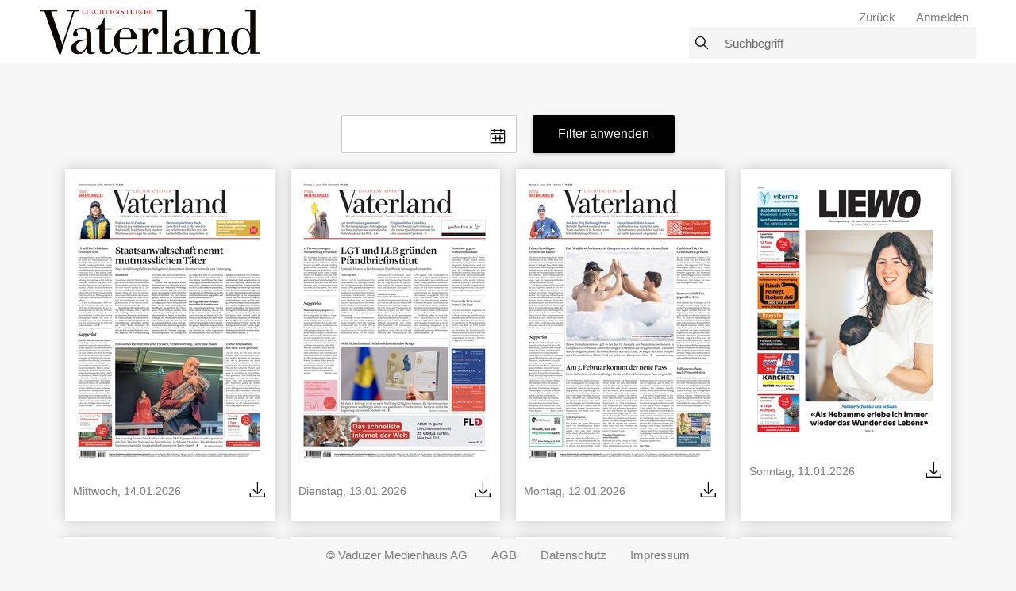

--- FILE ---
content_type: text/html; charset=UTF-8
request_url: https://www.vaterland.li/epaper/ausgaben/
body_size: 10749
content:
<!DOCTYPE html>
<html>
  <head><title> - Vaterland online</title><meta http-equiv="content-type" content="text/html; charset=UTF-8" />
<meta name="distribution" content="global" />
<meta name="revisit-after" content="7 days" />
<meta name="robots" content="INDEX, FOLLOW" />
<meta name="viewport" content="width=device-width, initial-scale=1.0" />
<meta http-equiv="cleartype" content="on" />


<meta name="google-site-verification" content="Em0V4gEciynJQ6vzMQZ9mrX3yKPgy8HOnKo3RGkEQio" />



<!-- Facebook Meta Data -->
<meta property="fb:app_id" content="735434033605274"><meta property="og:image" content="https://www.vaterland.li/design2020/images/default-og-image.png" />
<meta property="og:locale" content="de_DE"/>
<meta property="og:description" content="Vaterland online - Nachrichten aus Liechtenstein"/> 
<meta property="og:site_name" content="Vaterland online" />
<meta property="og:title" content="Vaterland online - " />
<meta property="og:type" content="website" />
<meta property="og:url" content="https://www.vaterland.li/epaper/ausgaben/" />
<link rel="shortcut icon" href="/pics/vl/favicon.ico" type="image/x-icon" /> 


<link rel="canonical" href="https://www.vaterland.li/epaper/ausgaben/" />


<link rel="stylesheet" type="text/css" href="/_/styles/epaper2023/epaper.css?version=1766392183" />
<link rel="stylesheet" type="text/css" href="/_/styles/external/swiper/swiper-bundle.css?version=1766392183" />
<link rel="stylesheet" type="text/css"  href="/storage/css/1766392183_20250805141350/66_calendar.css_2_ssl.css" >
<link rel="stylesheet" type="text/css"  href="/storage/css/1766392183_20251006161835/102_ePaper_Custom2024.css_2_ssl.css" ><link rel="stylesheet" type="text/css"  href="/storage/css/1766392183_20250805135604/103_swiper-bundle.css_2_ssl.css" ><script type="application/ld+json">
  {
    "@context": "https://schema.org"
    ,
      "@type":"WebPage",
      "@id":"https://www.vaterland.li/epaper/ausgaben/",
      "mainEntityOfPage": "https://www.vaterland.li/epaper/ausgaben/"    
  }
</script><script>
      var script = document.createElement("script");
      script.addEventListener("load", function(event) {
        __cmp('addEventListener', ['consentapproved', function(){ location.reload(); }, false], null);
        __cmp('addEventListener', ['consentcustom', function(){ location.reload(); }, false], null);
                                                               
       // wird ausgeführt, wenn User eine Consent-Auswahl getroffen hat
       __cmp("addEventListener", ["consent", function(e,o){
         window._cmpData = __cmp('getCMPData');
         window['fcmsSetEmbedLoadingState'](2, true);
       }, false], null);
          
       // wird ausgeführt, wenn das CMP geladen wurde
       __cmp("addEventListener", ["loadShowing", function(e,o){
         window['fcmsSetEmbedLoadingState'](2);
       }, false], null);
      });
      script.src = '/scripts/consentmanager-semiautomatic-vl.min.js';
      document.getElementsByTagName('head')[0].appendChild(script);
    </script>
<script src="https://www.vaterland.li/storage/scr/1766392183_20250407120951/3_embed2click.js"></script>  
<script>
    if (!window.fcmsJs) { window.fcmsJs = {}; }
</script>
<script>fcmsJs=fcmsJs||{};fcmsJs.loadMe=[];fcmsJs.registerMe=[];fcmsJs.initCallback=[];fcmsJs.scriptMe=[];fcmsJs._callbacks={};fcmsJs._callbacks.currentUser=[];fcmsJs.load=function(){var def={pkg:arguments,cb:null};fcmsJs.loadMe.push(def);return{onLoad:function(cb){def.cb=cb;}}};fcmsJs.applications={register:function(a,b,c){fcmsJs.registerMe.push({cl:a,name:b,options:c});}};fcmsJs.scripts={load:function(){var def={pkg:arguments,cb:null};fcmsJs.scriptMe.push(def);return{onLoad:function(cb){def.cb=cb;}}}};fcmsJs.addDuplicateProtection=function addDuplicateProtection(groupName,linkInfos,idents){fcmsJs.initCallback.push(function(){fcmsJs.addDuplicateProtection(groupName,linkInfos,idents);});};fcmsJs.replaceDuplicateProtection=function replaceDuplicateProtection(groupName,linkInfos,idents){fcmsJs.initCallback.push(function(){fcmsJs.replaceDuplicateProtection(groupName,linkInfos,idents);});};fcmsJs.currentUser={onLoad:function(cb){fcmsJs._callbacks['currentUser'].push(cb);}};</script>
<script>fcmsJs.vperm = null;</script>
<script async src="/currentUser.js" fetchpriority="high"></script>
<script>
    fcmsJs.customerScriptVersion = "20250407120951";
    fcmsJs.deviceCss = true;
    fcmsJs.contexturl = "/epaper/ausgaben/";
    fcmsJs.cookiedomain = "";
    fcmsJs.oldCookiedomain = ".vaterland.li";
    fcmsJs.isHttpsAllowed = true;
</script>
<script src="/_fWS/jsoninplainout/javascript/fcmsLib_Init/load/init.js?version=1766392183" async fetchpriority="high"></script>
<script>try { fcmsJs.config = {"maps":{"defLatitude":49.804265,"defLongitude":9.99804,"k":"AIzaSyAiT73KjPbGJelwIDiVtmki8clrTF6Msis"},"externalContentMapping":[],"facetedsearch_resultmap":[],"newspaperTitles":[],"recommendation":{"cmp_consent_index":5},"upload":{"limit":20}}; } catch (e) { console.error(e); }</script>


<script>
//   window.onorientationchange = function() { window.location.reload(); };
</script>
<script>
  fcmsJs.load('fcmsLib_Utils','fcmsLib_Device').onLoad(function () {
    var device_info = new fcmsLib_Device_Information();
    if (!device_info.is("fcmsapp")) {
      fcmsJs.applications.register('fcmsUser_BrowserUpdate_Application', 'myApp', { debug : false, browserUpdateOptions: { required: { e:15,i:19,c:54,f:51,o:41,s:8 }, reminder: 0, no_permanent_hide: true, insecure: true } });
    }
  });
</script>
<!-- Google Tag Manager -->
<script type="text/plain" class="cmplazyload" data-cmp-vendor="s905">(function(w,d,s,l,i){w[l]=w[l]||[];w[l].push({'gtm.start':
new Date().getTime(),event:'gtm.js'});var f=d.getElementsByTagName(s)[0],
j=d.createElement(s),dl=l!='dataLayer'?'&l='+l:'';j.async=true;j.src=
'https://www.googletagmanager.com/gtm.js?id='+i+dl;f.parentNode.insertBefore(j,f);
})(window,document,'script','dataLayer','GTM-MJ83HJB');</script>
<!-- End Google Tag Manager -->
<!-- vaterland.li / Header -->
<script type="text/plain" class="cmplazyload" data-cmp-vendor="1490">
  window.audienzz = window.audienzz || {};
  window.audienzz.keywords = {
    "department": ["Ausgaben"],
    "article": [
      "false",
      ""],
    "version": ["2020"]  }
</script>
<script async type="text/plain" data-cmp-src="https://adnz.co/header.js?adTagId=23" class="cmplazyload" data-cmp-vendor="s1490"></script>
  
<!-- Adition -->
<script>
  fcmsJs._adTagHelper = {};
  fcmsJs._adTagHelper.slots = [];
  
  // contentunitMapping
  if (window.screen.width <= 1200) {
    fcmsJs._adTagHelper.contentunitMap = new Map([
      ["Adition_Wideboard_1", 5279105],
      ["Adition_Wideboard_2", 5279106],
      ["Adition_Wideboard_3", 5279107],
      ["Adition_Rectangle_1", 5279095],
      ["Adition_Rectangle_2", 5279097],
      ["Adition_Rectangle_3", 5279098],
      ["Adition_Fotogalerie", 5279108],
    ]);
  } else {
    fcmsJs._adTagHelper.contentunitMap = new Map([
      ["Adition_HalfPage_1", 5279094],
      ["Adition_Wideboard_1", 5279088],
      ["Adition_Wideboard_2", 5279092],
      ["Adition_Wideboard_3", 5279093],
      ["Adition_Rectangle_1", 5279095],
      ["Adition_Rectangle_2", 5279097],
      ["Adition_Rectangle_3", 5279098],
      ["Adition_Fotogalerie", 5279099],
    ]);
  }
</script>
      
<!-- Ad-Tags Transmatico -->
<script async type="text/plain" data-cmp-src="https://d.smartico.one/get/hs/h5o6l0flrc7asvausecajtjfs38rg98kxydqusiz" class="cmplazyload" data-cmp-vendor="c57651"></script>
<script async type="text/plain" data-cmp-src="https://d.smartico.one/get/hs/ddff6hyw049zr3h48tl4sn27bgkz176zxncyitw2" class="cmplazyload" data-cmp-vendor="c57651"></script>
<link async rel="stylesheet" type="text/plain" data-cmp-href="https://d.smartico.one/get/hs/c18b003190c9c43d5abc897c31bb4a8119927cc3" class="cmplazyload" data-cmp-vendor="c57651"></head>
<body class="epaPage-ausgaben  epaPage-ausgaben " >
  <div class="epaPagewrapper" ><header class="epaHeader" id="epaper-header" data-fcms-domid="epaper-header">
  <div class="epaHeaderContent">
    <figure class="epaHeaderLogo">
      <a href="/" title="zur Startseite">        <img src="/design2014/logo-vl.png" alt="Liechtensteiner Vaterland online">      </a>
    </figure>

    <div class="epaHeaderLogin">
      <a href="/epaper/suche/" class="suchlink mobile">
        <span class="icon-ico_search"></span>
      </a>
      <div class="flex-container">        <div class="back-to-all-issues"><a href="//www.vaterland.li/epaper/">Zurück</a></div><!-- Ajax Login neu -->
<div data-fcms-domid="fcms_loginbox" class="loginContainer">
  <div data-fcms-method="toggleDisplay"
     data-fcms-toggledisplay-togglecontainer="loginContainer"
     data-fcms-toggledisplay-togglesinglebutton="toggle"
     data-fcms-toggledisplay-buttonactiveclass="up"
     data-fcms-toggledisplay-autohide="1" >
  <a href="/login/" data-fcms-method="loginRedirector"><div class="logintogglebutton ontop"><span class="hide-mobile">Anmelden</span></div></a>
  <div style="display:none;"
       data-fcms-toggledisplay-container="loginContainer"
       data-fcms-toggledisplay-index="loginContainer"
       class="outerloginContainer">
    <div class="loginbutton">
      <a class="btn" href="/login/#hash" data-fcms-method="loginRedirector">Anmelden</a><br />
      <a class="btn" href="/login/">Registrieren</a><br />
    </div>
  </div>
</div>
</div>
<script>
 fcmsJs.load('fcmsUser_Utils').onLoad(function() {
     fcmsJs.currentUser.onLoad(function(data) {
         fcmsUser_Utils_CurrentUser.applyToDom(data);
     });
 });
</script>  </div>
  <span class="facetsuche">
    <button class="searchButtonHeader desktop"
            type="submit" 
            value=""
            data-fcms-facetedsearch-uri="/epaper/suche/"
            data-fcms-method="facetedsearch_search"
            data-fcms-facetedsearch-searchgroup="headersuche">
      <span class="icon-ico_search"></span>
    </button>
    <input type="search" 
           placeholder="Suchbegriff"  
           autosave 
           value="" 
           data-fcms-facetedsearch="fcms-facetedsearch-input" 
           id="fcms-facetedsearch-input-header" 
           data-fcms-facetedsearch-uri="/epaper/suche/" 
           data-fcms-method="facetedsearch_search" 
           data-fcms-facetedsearch-searchgroup="headersuche" 
           class="suchfeld" />
  </span>     
</div>
</div>
</header><main class="epaMain"><div class="epaAusgabenSuche" ><div class="epaper-all-copies-facet">
  <h2 class="dispNo">ePaper-Ausgaben</h2>

    <ul>        <li data-fcms-method="facetedsearch_search" class="row">
            <div class="dispNo">
                <input id="fcms-facetedsearch-facet[epaperausgabe][1]" type="checkbox"  data-fcms-facetedsearch="fcms-facetedsearch-facet-epaperausgabe[1]" data-fcms-facetedsearch-searchgroup="" value="1"  />
            </div>        </li>        <li data-fcms-method="facetedsearch_search" class="row">
            <div class="dispNo">
                <input id="fcms-facetedsearch-facet[epaperausgabe][2]" type="checkbox"  data-fcms-facetedsearch="fcms-facetedsearch-facet-epaperausgabe[2]" data-fcms-facetedsearch-searchgroup="" value="2"  />
            </div>        </li>        <li data-fcms-method="facetedsearch_search" class="row">
            <div class="dispNo">
                <input id="fcms-facetedsearch-facet[epaperausgabe][3]" type="checkbox"  data-fcms-facetedsearch="fcms-facetedsearch-facet-epaperausgabe[3]" data-fcms-facetedsearch-searchgroup="" value="3"  />
            </div>        </li>        <li data-fcms-method="facetedsearch_search" class="row">
            <div class="dispNo">
                <input id="fcms-facetedsearch-facet[epaperausgabe][6]" type="checkbox"  data-fcms-facetedsearch="fcms-facetedsearch-facet-epaperausgabe[6]" data-fcms-facetedsearch-searchgroup="" value="6"  />
            </div>        </li>        <li data-fcms-method="facetedsearch_search" class="row">
            <div class="dispNo">
                <input id="fcms-facetedsearch-facet[epaperausgabe][4]" type="checkbox"  data-fcms-facetedsearch="fcms-facetedsearch-facet-epaperausgabe[4]" data-fcms-facetedsearch-searchgroup="" value="4"  />
            </div>        </li>        <li data-fcms-method="facetedsearch_search" class="row">
            <div class="dispNo">
                <input id="fcms-facetedsearch-facet[epaperausgabe][5]" type="checkbox"  data-fcms-facetedsearch="fcms-facetedsearch-facet-epaperausgabe[5]" data-fcms-facetedsearch-searchgroup="" value="5"  />
            </div>        </li>        <li data-fcms-method="facetedsearch_search" class="row">
            <div class="dispNo">
                <input id="fcms-facetedsearch-facet[epaperausgabe][8]" type="checkbox"  data-fcms-facetedsearch="fcms-facetedsearch-facet-epaperausgabe[8]" data-fcms-facetedsearch-searchgroup="" value="8"  />
            </div>        </li>        <li data-fcms-method="facetedsearch_search" class="row">
            <div class="dispNo">
                <input id="fcms-facetedsearch-facet[epaperausgabe][7]" type="checkbox"  data-fcms-facetedsearch="fcms-facetedsearch-facet-epaperausgabe[7]" data-fcms-facetedsearch-searchgroup="" value="7"  />
            </div>        </li>        <li data-fcms-method="facetedsearch_search" class="row">
            <div class="dispNo">
                <input id="fcms-facetedsearch-facet[epaperausgabe][10]" type="checkbox"  data-fcms-facetedsearch="fcms-facetedsearch-facet-epaperausgabe[10]" data-fcms-facetedsearch-searchgroup="" value="10"  />
            </div>        </li>        <li data-fcms-method="facetedsearch_search" class="row">
            <div class="dispNo">
                <input id="fcms-facetedsearch-facet[epaperausgabe][11]" type="checkbox"  data-fcms-facetedsearch="fcms-facetedsearch-facet-epaperausgabe[11]" data-fcms-facetedsearch-searchgroup="" value="11"  />
            </div>        </li>    </ul>

</div>    <input id="fcms-facetedsearch-input"
       class="search-item"
       type="hidden"
       autosave
       value=""
       data-fcms-facetedsearch="fcms-facetedsearch-input"
       data-fcms-facetedsearch-uri=""
       data-fcms-method="facetedsearch_search"
       data-fcms-facetedsearch-searchgroup=""
       />


<input type="hidden" 
       value="oldfirst" 
       data-fcms-method="facetedsearch_search"
       data-fcms-facetedsearch="fcms-facetedsearch-sort-id"
       data-fcms-facetedsearch-searchgroup="">

<fieldset class="faceted-search-start-date" 
          data-fcms-method="facetedsearch_search"
          data-fcms-facetedsearch-triggersearch="false"
          data-fcms-facetedsearch-searchgroup=""
         >  
  <div class="facetsuche" data-fcms-method="datepicker" data-fcms-date-format="%d.%m.%Y" data-fcms-showTime="false" data-fcms-mode="single" data-fcms-disablemobile="true">
    <input id="fcms-facetedsearch-published[start]" 
           class="datepicker-input"
           type="text"
           value=""
           data-fcms-facetedsearch-searchgroup=""
           data-fcms-facetedsearch="fcms-facetedsearch-published[start]"/>
    <a class="open-calendar" href="#">
      <span class="vl icon-ico-Kalender-30 fs20"></span>
    </a>
  </div>
</fieldset>

<input id="fcms-facetedsearch-published[end]"
       class="datepicker-input"
       type="hidden"
       value=""
       data-fcms-facetedsearch-searchgroup=""
       data-fcms-facetedsearch="fcms-facetedsearch-published[end]"/>

<input class="epaBtn faceted-search-btn" 
       type="submit" value="Filter anwenden" 
       data-fcms-facetedsearch-uri="" 
       data-fcms-method="facetedsearch_search" 
       data-fcms-facetedsearch-searchgroup=""/>



</div><div class="epaAusgabenErgebnisse" data-fcms-method="facetedsearch_hilight">
  <ul  class="epaFlex">    <li class="epaAusgabe">
      <a href="/epaper/liechtensteiner-vaterland-2026-01-14-epa-24139/">        <picture><source type="image/webp" sizes="(min-width: 768px) 242px, calc(100vw - 60px)" srcset="/storage/image/3/5/2/5/2705253_seite-001_epaper-teaser-klein_1FpIcU_kq026K.webp 242w, /storage/image/3/5/2/5/2705253_seite-001_epaper-teaser-klein-363w_1FpIcU_kq026K.webp 363w, /storage/image/3/5/2/5/2705253_seite-001_epaper-teaser-klein-484w_1FpIcU_kq026K.webp 484w, /storage/image/3/5/2/5/2705253_seite-001_epaper-teaser-klein-726w_1FpIcU_kq026K.webp 726w, /storage/image/3/5/2/5/2705253_seite-001_epaper-teaser-klein-800w_1FpIcU_kq026K.webp 800w, /storage/image/3/5/2/5/2705253_seite-001_epaper-teaser-klein-1280w_1FpIcU_kq026K.webp 1280w" ><source sizes="(min-width: 768px) 242px, calc(100vw - 60px)" srcset="/storage/image/3/5/2/5/2705253_seite-001_epaper-teaser-klein_1FpIcU_kq026K.jpg 242w, /storage/image/3/5/2/5/2705253_seite-001_epaper-teaser-klein-363w_1FpIcU_kq026K.jpg 363w, /storage/image/3/5/2/5/2705253_seite-001_epaper-teaser-klein-484w_1FpIcU_kq026K.jpg 484w, /storage/image/3/5/2/5/2705253_seite-001_epaper-teaser-klein-726w_1FpIcU_kq026K.jpg 726w, /storage/image/3/5/2/5/2705253_seite-001_epaper-teaser-klein-800w_1FpIcU_kq026K.jpg 800w, /storage/image/3/5/2/5/2705253_seite-001_epaper-teaser-klein-1280w_1FpIcU_kq026K.jpg 1280w" ><img fetchpriority="high" src="/storage/image/3/5/2/5/2705253_seite-001_epaper-teaser-klein_1FpIcU_kq026K.jpg" alt="Seite 001" width="242" height="362" ></picture>                      </a>
      <div class="epaFlex epaSwiperDownload">
        <div>
          <span class="smalltext">Mittwoch, 14.01.2026</span>
          <div class="download-container" data-fcms-id="24139" data-fCMS-object="epaper_download_container">
            <span class="vl icon-ico-Download-30 fs20" data-fcms-button="epaper_download" data-fcms-domid="epaper-trigger-pdf-download" data-fcms-id="24139" data-fcms-module="epaper"></span>
            <span style="display:none;" class="fcms-epaperDownloadStatus" data-fcms-object="epaper_download_status" id="epaper-download-1719">
              Generierung läuft
              <br />
              <img src="/storage/sym/loaders/loader_small_grey.gif" alt="Generierung läuft" title="Generierung läuft" />
            </span>
          </div>  
        </div>      </div>
    </li>    <li class="epaAusgabe">
      <a href="/epaper/liechtensteiner-vaterland-2026-01-13-epa-24138/">                <picture><source type="image/webp" sizes="(min-width: 768px) 242px, calc(100vw - 60px)" srcset="/storage/image/9/5/7/4/2704759_seite-001_epaper-teaser-klein_1FpmXK_D5K9uH.webp 242w, /storage/image/9/5/7/4/2704759_seite-001_epaper-teaser-klein-363w_1FpmXK_D5K9uH.webp 363w, /storage/image/9/5/7/4/2704759_seite-001_epaper-teaser-klein-484w_1FpmXK_D5K9uH.webp 484w, /storage/image/9/5/7/4/2704759_seite-001_epaper-teaser-klein-726w_1FpmXK_D5K9uH.webp 726w, /storage/image/9/5/7/4/2704759_seite-001_epaper-teaser-klein-800w_1FpmXK_D5K9uH.webp 800w, /storage/image/9/5/7/4/2704759_seite-001_epaper-teaser-klein-1280w_1FpmXK_D5K9uH.webp 1280w" ><source sizes="(min-width: 768px) 242px, calc(100vw - 60px)" srcset="/storage/image/9/5/7/4/2704759_seite-001_epaper-teaser-klein_1FpmXK_D5K9uH.jpg 242w, /storage/image/9/5/7/4/2704759_seite-001_epaper-teaser-klein-363w_1FpmXK_D5K9uH.jpg 363w, /storage/image/9/5/7/4/2704759_seite-001_epaper-teaser-klein-484w_1FpmXK_D5K9uH.jpg 484w, /storage/image/9/5/7/4/2704759_seite-001_epaper-teaser-klein-726w_1FpmXK_D5K9uH.jpg 726w, /storage/image/9/5/7/4/2704759_seite-001_epaper-teaser-klein-800w_1FpmXK_D5K9uH.jpg 800w, /storage/image/9/5/7/4/2704759_seite-001_epaper-teaser-klein-1280w_1FpmXK_D5K9uH.jpg 1280w" ><img fetchpriority="high" src="/storage/image/9/5/7/4/2704759_seite-001_epaper-teaser-klein_1FpmXK_D5K9uH.jpg" alt="Seite 001" width="242" height="362" ></picture>              </a>
      <div class="epaFlex epaSwiperDownload">
        <div>
          <span class="smalltext">Dienstag, 13.01.2026</span>
          <div class="download-container" data-fcms-id="24138" data-fCMS-object="epaper_download_container">
            <span class="vl icon-ico-Download-30 fs20" data-fcms-button="epaper_download" data-fcms-domid="epaper-trigger-pdf-download" data-fcms-id="24138" data-fcms-module="epaper"></span>
            <span style="display:none;" class="fcms-epaperDownloadStatus" data-fcms-object="epaper_download_status" id="epaper-download-1719">
              Generierung läuft
              <br />
              <img src="/storage/sym/loaders/loader_small_grey.gif" alt="Generierung läuft" title="Generierung läuft" />
            </span>
          </div>  
        </div>      </div>
    </li>    <li class="epaAusgabe">
      <a href="/epaper/liechtensteiner-vaterland-2026-01-12-epa-24137/">                        <picture><source type="image/webp" sizes="(min-width: 768px) 242px, calc(100vw - 60px)" srcset="/storage/image/2/2/2/4/2704222_seite-001_epaper-teaser-klein_1Fp1jW_QxQSZV.webp 242w, /storage/image/2/2/2/4/2704222_seite-001_epaper-teaser-klein-363w_1Fp1jW_QxQSZV.webp 363w, /storage/image/2/2/2/4/2704222_seite-001_epaper-teaser-klein-484w_1Fp1jW_QxQSZV.webp 484w, /storage/image/2/2/2/4/2704222_seite-001_epaper-teaser-klein-726w_1Fp1jW_QxQSZV.webp 726w, /storage/image/2/2/2/4/2704222_seite-001_epaper-teaser-klein-800w_1Fp1jW_QxQSZV.webp 800w, /storage/image/2/2/2/4/2704222_seite-001_epaper-teaser-klein-1280w_1Fp1jW_QxQSZV.webp 1280w" ><source sizes="(min-width: 768px) 242px, calc(100vw - 60px)" srcset="/storage/image/2/2/2/4/2704222_seite-001_epaper-teaser-klein_1Fp1jW_QxQSZV.jpg 242w, /storage/image/2/2/2/4/2704222_seite-001_epaper-teaser-klein-363w_1Fp1jW_QxQSZV.jpg 363w, /storage/image/2/2/2/4/2704222_seite-001_epaper-teaser-klein-484w_1Fp1jW_QxQSZV.jpg 484w, /storage/image/2/2/2/4/2704222_seite-001_epaper-teaser-klein-726w_1Fp1jW_QxQSZV.jpg 726w, /storage/image/2/2/2/4/2704222_seite-001_epaper-teaser-klein-800w_1Fp1jW_QxQSZV.jpg 800w, /storage/image/2/2/2/4/2704222_seite-001_epaper-teaser-klein-1280w_1Fp1jW_QxQSZV.jpg 1280w" ><img loading="lazy" src="/storage/image/2/2/2/4/2704222_seite-001_epaper-teaser-klein_1Fp1jW_QxQSZV.jpg" alt="Seite 001" width="242" height="362" ></picture>      </a>
      <div class="epaFlex epaSwiperDownload">
        <div>
          <span class="smalltext">Montag, 12.01.2026</span>
          <div class="download-container" data-fcms-id="24137" data-fCMS-object="epaper_download_container">
            <span class="vl icon-ico-Download-30 fs20" data-fcms-button="epaper_download" data-fcms-domid="epaper-trigger-pdf-download" data-fcms-id="24137" data-fcms-module="epaper"></span>
            <span style="display:none;" class="fcms-epaperDownloadStatus" data-fcms-object="epaper_download_status" id="epaper-download-1719">
              Generierung läuft
              <br />
              <img src="/storage/sym/loaders/loader_small_grey.gif" alt="Generierung läuft" title="Generierung läuft" />
            </span>
          </div>  
        </div>      </div>
    </li>    <li class="epaAusgabe">
      <a href="/epaper/liewo-sonntagszeitung-2026-01-11-epa-24136/">                        <picture><source type="image/webp" sizes="(min-width: 768px) 242px, calc(100vw - 60px)" srcset="/storage/image/0/3/7/3/2703730_seite-001_epaper-teaser-klein_1FoIAz_uQWzbw.webp 242w, /storage/image/0/3/7/3/2703730_seite-001_epaper-teaser-klein-363w_1FoIAz_uQWzbw.webp 363w, /storage/image/0/3/7/3/2703730_seite-001_epaper-teaser-klein-484w_1FoIAz_uQWzbw.webp 484w, /storage/image/0/3/7/3/2703730_seite-001_epaper-teaser-klein-726w_1FoIAz_uQWzbw.webp 726w, /storage/image/0/3/7/3/2703730_seite-001_epaper-teaser-klein-800w_1FoIAz_uQWzbw.webp 800w, /storage/image/0/3/7/3/2703730_seite-001_epaper-teaser-klein-1280w_1FoIAz_uQWzbw.webp 1280w" ><source sizes="(min-width: 768px) 242px, calc(100vw - 60px)" srcset="/storage/image/0/3/7/3/2703730_seite-001_epaper-teaser-klein_1FoIAz_uQWzbw.jpg 242w, /storage/image/0/3/7/3/2703730_seite-001_epaper-teaser-klein-363w_1FoIAz_uQWzbw.jpg 363w, /storage/image/0/3/7/3/2703730_seite-001_epaper-teaser-klein-484w_1FoIAz_uQWzbw.jpg 484w, /storage/image/0/3/7/3/2703730_seite-001_epaper-teaser-klein-726w_1FoIAz_uQWzbw.jpg 726w, /storage/image/0/3/7/3/2703730_seite-001_epaper-teaser-klein-800w_1FoIAz_uQWzbw.jpg 800w, /storage/image/0/3/7/3/2703730_seite-001_epaper-teaser-klein-1280w_1FoIAz_uQWzbw.jpg 1280w" ><img loading="lazy" src="/storage/image/0/3/7/3/2703730_seite-001_epaper-teaser-klein_1FoIAz_uQWzbw.jpg" alt="Seite 001" width="242" height="337" ></picture>      </a>
      <div class="epaFlex epaSwiperDownload">
        <div>
          <span class="smalltext">Sonntag, 11.01.2026</span>
          <div class="download-container" data-fcms-id="24136" data-fCMS-object="epaper_download_container">
            <span class="vl icon-ico-Download-30 fs20" data-fcms-button="epaper_download" data-fcms-domid="epaper-trigger-pdf-download" data-fcms-id="24136" data-fcms-module="epaper"></span>
            <span style="display:none;" class="fcms-epaperDownloadStatus" data-fcms-object="epaper_download_status" id="epaper-download-1719">
              Generierung läuft
              <br />
              <img src="/storage/sym/loaders/loader_small_grey.gif" alt="Generierung läuft" title="Generierung läuft" />
            </span>
          </div>  
        </div>      </div>
    </li>    <li class="epaAusgabe">
      <a href="/epaper/liechtensteiner-vaterland-2026-01-10-epa-24135/">                        <picture><source type="image/webp" sizes="(min-width: 768px) 242px, calc(100vw - 60px)" srcset="/storage/image/2/0/3/3/2703302_seite-001_epaper-teaser-klein_1Fonuq_VDLhLt.webp 242w, /storage/image/2/0/3/3/2703302_seite-001_epaper-teaser-klein-363w_1Fonuq_VDLhLt.webp 363w, /storage/image/2/0/3/3/2703302_seite-001_epaper-teaser-klein-484w_1Fonuq_VDLhLt.webp 484w, /storage/image/2/0/3/3/2703302_seite-001_epaper-teaser-klein-726w_1Fonuq_VDLhLt.webp 726w, /storage/image/2/0/3/3/2703302_seite-001_epaper-teaser-klein-800w_1Fonuq_VDLhLt.webp 800w, /storage/image/2/0/3/3/2703302_seite-001_epaper-teaser-klein-1280w_1Fonuq_VDLhLt.webp 1280w" ><source sizes="(min-width: 768px) 242px, calc(100vw - 60px)" srcset="/storage/image/2/0/3/3/2703302_seite-001_epaper-teaser-klein_1Fonuq_VDLhLt.jpg 242w, /storage/image/2/0/3/3/2703302_seite-001_epaper-teaser-klein-363w_1Fonuq_VDLhLt.jpg 363w, /storage/image/2/0/3/3/2703302_seite-001_epaper-teaser-klein-484w_1Fonuq_VDLhLt.jpg 484w, /storage/image/2/0/3/3/2703302_seite-001_epaper-teaser-klein-726w_1Fonuq_VDLhLt.jpg 726w, /storage/image/2/0/3/3/2703302_seite-001_epaper-teaser-klein-800w_1Fonuq_VDLhLt.jpg 800w, /storage/image/2/0/3/3/2703302_seite-001_epaper-teaser-klein-1280w_1Fonuq_VDLhLt.jpg 1280w" ><img loading="lazy" src="/storage/image/2/0/3/3/2703302_seite-001_epaper-teaser-klein_1Fonuq_VDLhLt.jpg" alt="Seite 001" width="242" height="362" ></picture>      </a>
      <div class="epaFlex epaSwiperDownload">
        <div>
          <span class="smalltext">Samstag, 10.01.2026</span>
          <div class="download-container" data-fcms-id="24135" data-fCMS-object="epaper_download_container">
            <span class="vl icon-ico-Download-30 fs20" data-fcms-button="epaper_download" data-fcms-domid="epaper-trigger-pdf-download" data-fcms-id="24135" data-fcms-module="epaper"></span>
            <span style="display:none;" class="fcms-epaperDownloadStatus" data-fcms-object="epaper_download_status" id="epaper-download-1719">
              Generierung läuft
              <br />
              <img src="/storage/sym/loaders/loader_small_grey.gif" alt="Generierung läuft" title="Generierung läuft" />
            </span>
          </div>  
        </div>      </div>
    </li>    <li class="epaAusgabe">
      <a href="/epaper/liechtensteiner-vaterland-2026-01-09-epa-24134/">                        <picture><source type="image/webp" sizes="(min-width: 768px) 242px, calc(100vw - 60px)" srcset="/storage/image/8/8/7/2/2702788_seite-001_epaper-teaser-klein_1Fo2W9_fwMB3b.webp 242w, /storage/image/8/8/7/2/2702788_seite-001_epaper-teaser-klein-363w_1Fo2W9_fwMB3b.webp 363w, /storage/image/8/8/7/2/2702788_seite-001_epaper-teaser-klein-484w_1Fo2W9_fwMB3b.webp 484w, /storage/image/8/8/7/2/2702788_seite-001_epaper-teaser-klein-726w_1Fo2W9_fwMB3b.webp 726w, /storage/image/8/8/7/2/2702788_seite-001_epaper-teaser-klein-800w_1Fo2W9_fwMB3b.webp 800w, /storage/image/8/8/7/2/2702788_seite-001_epaper-teaser-klein-1280w_1Fo2W9_fwMB3b.webp 1280w" ><source sizes="(min-width: 768px) 242px, calc(100vw - 60px)" srcset="/storage/image/8/8/7/2/2702788_seite-001_epaper-teaser-klein_1Fo2W9_fwMB3b.jpg 242w, /storage/image/8/8/7/2/2702788_seite-001_epaper-teaser-klein-363w_1Fo2W9_fwMB3b.jpg 363w, /storage/image/8/8/7/2/2702788_seite-001_epaper-teaser-klein-484w_1Fo2W9_fwMB3b.jpg 484w, /storage/image/8/8/7/2/2702788_seite-001_epaper-teaser-klein-726w_1Fo2W9_fwMB3b.jpg 726w, /storage/image/8/8/7/2/2702788_seite-001_epaper-teaser-klein-800w_1Fo2W9_fwMB3b.jpg 800w, /storage/image/8/8/7/2/2702788_seite-001_epaper-teaser-klein-1280w_1Fo2W9_fwMB3b.jpg 1280w" ><img loading="lazy" src="/storage/image/8/8/7/2/2702788_seite-001_epaper-teaser-klein_1Fo2W9_fwMB3b.jpg" alt="Seite 001" width="242" height="362" ></picture>      </a>
      <div class="epaFlex epaSwiperDownload">
        <div>
          <span class="smalltext">Freitag, 09.01.2026</span>
          <div class="download-container" data-fcms-id="24134" data-fCMS-object="epaper_download_container">
            <span class="vl icon-ico-Download-30 fs20" data-fcms-button="epaper_download" data-fcms-domid="epaper-trigger-pdf-download" data-fcms-id="24134" data-fcms-module="epaper"></span>
            <span style="display:none;" class="fcms-epaperDownloadStatus" data-fcms-object="epaper_download_status" id="epaper-download-1719">
              Generierung läuft
              <br />
              <img src="/storage/sym/loaders/loader_small_grey.gif" alt="Generierung läuft" title="Generierung läuft" />
            </span>
          </div>  
        </div>      </div>
    </li>    <li class="epaAusgabe">
      <a href="/epaper/wirtschaft-regional-2026-01-09-epa-24133/">                        <picture><source type="image/webp" sizes="(min-width: 768px) 242px, calc(100vw - 60px)" srcset="/storage/image/4/6/6/2/2702664_seite-001_epaper-teaser-klein_1Fo14d_yrsuyU.webp 242w, /storage/image/4/6/6/2/2702664_seite-001_epaper-teaser-klein-363w_1Fo14d_yrsuyU.webp 363w, /storage/image/4/6/6/2/2702664_seite-001_epaper-teaser-klein-484w_1Fo14d_yrsuyU.webp 484w, /storage/image/4/6/6/2/2702664_seite-001_epaper-teaser-klein-726w_1Fo14d_yrsuyU.webp 726w, /storage/image/4/6/6/2/2702664_seite-001_epaper-teaser-klein-800w_1Fo14d_yrsuyU.webp 800w, /storage/image/4/6/6/2/2702664_seite-001_epaper-teaser-klein-1280w_1Fo14d_yrsuyU.webp 1280w, /storage/image/4/6/6/2/2702664_seite-001_epaper-teaser-klein-2048w_1Fo14d_yrsuyU.webp 2048w" ><source sizes="(min-width: 768px) 242px, calc(100vw - 60px)" srcset="/storage/image/4/6/6/2/2702664_seite-001_epaper-teaser-klein_1Fo14d_yrsuyU.jpg 242w, /storage/image/4/6/6/2/2702664_seite-001_epaper-teaser-klein-363w_1Fo14d_yrsuyU.jpg 363w, /storage/image/4/6/6/2/2702664_seite-001_epaper-teaser-klein-484w_1Fo14d_yrsuyU.jpg 484w, /storage/image/4/6/6/2/2702664_seite-001_epaper-teaser-klein-726w_1Fo14d_yrsuyU.jpg 726w, /storage/image/4/6/6/2/2702664_seite-001_epaper-teaser-klein-800w_1Fo14d_yrsuyU.jpg 800w, /storage/image/4/6/6/2/2702664_seite-001_epaper-teaser-klein-1280w_1Fo14d_yrsuyU.jpg 1280w, /storage/image/4/6/6/2/2702664_seite-001_epaper-teaser-klein-2048w_1Fo14d_yrsuyU.jpg 2048w" ><img loading="lazy" src="/storage/image/4/6/6/2/2702664_seite-001_epaper-teaser-klein_1Fo14d_yrsuyU.jpg" alt="Seite 001" width="242" height="361" ></picture>      </a>
      <div class="epaFlex epaSwiperDownload">
        <div>
          <span class="smalltext">Freitag, 09.01.2026</span>
          <div class="download-container" data-fcms-id="24133" data-fCMS-object="epaper_download_container">
            <span class="vl icon-ico-Download-30 fs20" data-fcms-button="epaper_download" data-fcms-domid="epaper-trigger-pdf-download" data-fcms-id="24133" data-fcms-module="epaper"></span>
            <span style="display:none;" class="fcms-epaperDownloadStatus" data-fcms-object="epaper_download_status" id="epaper-download-1719">
              Generierung läuft
              <br />
              <img src="/storage/sym/loaders/loader_small_grey.gif" alt="Generierung läuft" title="Generierung läuft" />
            </span>
          </div>  
        </div>      </div>
    </li>    <li class="epaAusgabe">
      <a href="/epaper/liechtensteiner-vaterland-2026-01-08-epa-24132/">                        <picture><source type="image/webp" sizes="(min-width: 768px) 242px, calc(100vw - 60px)" srcset="/storage/image/6/9/1/2/2702196_seite-001_epaper-teaser-klein_1FnJcN_w0vMUw.webp 242w, /storage/image/6/9/1/2/2702196_seite-001_epaper-teaser-klein-363w_1FnJcN_w0vMUw.webp 363w, /storage/image/6/9/1/2/2702196_seite-001_epaper-teaser-klein-484w_1FnJcN_w0vMUw.webp 484w, /storage/image/6/9/1/2/2702196_seite-001_epaper-teaser-klein-726w_1FnJcN_w0vMUw.webp 726w, /storage/image/6/9/1/2/2702196_seite-001_epaper-teaser-klein-800w_1FnJcN_w0vMUw.webp 800w, /storage/image/6/9/1/2/2702196_seite-001_epaper-teaser-klein-1280w_1FnJcN_w0vMUw.webp 1280w" ><source sizes="(min-width: 768px) 242px, calc(100vw - 60px)" srcset="/storage/image/6/9/1/2/2702196_seite-001_epaper-teaser-klein_1FnJcN_w0vMUw.jpg 242w, /storage/image/6/9/1/2/2702196_seite-001_epaper-teaser-klein-363w_1FnJcN_w0vMUw.jpg 363w, /storage/image/6/9/1/2/2702196_seite-001_epaper-teaser-klein-484w_1FnJcN_w0vMUw.jpg 484w, /storage/image/6/9/1/2/2702196_seite-001_epaper-teaser-klein-726w_1FnJcN_w0vMUw.jpg 726w, /storage/image/6/9/1/2/2702196_seite-001_epaper-teaser-klein-800w_1FnJcN_w0vMUw.jpg 800w, /storage/image/6/9/1/2/2702196_seite-001_epaper-teaser-klein-1280w_1FnJcN_w0vMUw.jpg 1280w" ><img loading="lazy" src="/storage/image/6/9/1/2/2702196_seite-001_epaper-teaser-klein_1FnJcN_w0vMUw.jpg" alt="Seite 001" width="242" height="362" ></picture>      </a>
      <div class="epaFlex epaSwiperDownload">
        <div>
          <span class="smalltext">Donnerstag, 08.01.2026</span>
          <div class="download-container" data-fcms-id="24132" data-fCMS-object="epaper_download_container">
            <span class="vl icon-ico-Download-30 fs20" data-fcms-button="epaper_download" data-fcms-domid="epaper-trigger-pdf-download" data-fcms-id="24132" data-fcms-module="epaper"></span>
            <span style="display:none;" class="fcms-epaperDownloadStatus" data-fcms-object="epaper_download_status" id="epaper-download-1719">
              Generierung läuft
              <br />
              <img src="/storage/sym/loaders/loader_small_grey.gif" alt="Generierung läuft" title="Generierung läuft" />
            </span>
          </div>  
        </div>      </div>
    </li>    <li class="epaAusgabe">
      <a href="/epaper/liechtensteiner-vaterland-2026-01-07-epa-24131/">                        <picture><source type="image/webp" sizes="(min-width: 768px) 242px, calc(100vw - 60px)" srcset="/storage/image/6/0/7/1/2701706_seite-001_epaper-teaser-klein_1Fnoi0_NF15rY.webp 242w, /storage/image/6/0/7/1/2701706_seite-001_epaper-teaser-klein-363w_1Fnoi0_NF15rY.webp 363w, /storage/image/6/0/7/1/2701706_seite-001_epaper-teaser-klein-484w_1Fnoi0_NF15rY.webp 484w, /storage/image/6/0/7/1/2701706_seite-001_epaper-teaser-klein-726w_1Fnoi0_NF15rY.webp 726w, /storage/image/6/0/7/1/2701706_seite-001_epaper-teaser-klein-800w_1Fnoi0_NF15rY.webp 800w, /storage/image/6/0/7/1/2701706_seite-001_epaper-teaser-klein-1280w_1Fnoi0_NF15rY.webp 1280w" ><source sizes="(min-width: 768px) 242px, calc(100vw - 60px)" srcset="/storage/image/6/0/7/1/2701706_seite-001_epaper-teaser-klein_1Fnoi0_NF15rY.jpg 242w, /storage/image/6/0/7/1/2701706_seite-001_epaper-teaser-klein-363w_1Fnoi0_NF15rY.jpg 363w, /storage/image/6/0/7/1/2701706_seite-001_epaper-teaser-klein-484w_1Fnoi0_NF15rY.jpg 484w, /storage/image/6/0/7/1/2701706_seite-001_epaper-teaser-klein-726w_1Fnoi0_NF15rY.jpg 726w, /storage/image/6/0/7/1/2701706_seite-001_epaper-teaser-klein-800w_1Fnoi0_NF15rY.jpg 800w, /storage/image/6/0/7/1/2701706_seite-001_epaper-teaser-klein-1280w_1Fnoi0_NF15rY.jpg 1280w" ><img loading="lazy" src="/storage/image/6/0/7/1/2701706_seite-001_epaper-teaser-klein_1Fnoi0_NF15rY.jpg" alt="Seite 001" width="242" height="362" ></picture>      </a>
      <div class="epaFlex epaSwiperDownload">
        <div>
          <span class="smalltext">Mittwoch, 07.01.2026</span>
          <div class="download-container" data-fcms-id="24131" data-fCMS-object="epaper_download_container">
            <span class="vl icon-ico-Download-30 fs20" data-fcms-button="epaper_download" data-fcms-domid="epaper-trigger-pdf-download" data-fcms-id="24131" data-fcms-module="epaper"></span>
            <span style="display:none;" class="fcms-epaperDownloadStatus" data-fcms-object="epaper_download_status" id="epaper-download-1719">
              Generierung läuft
              <br />
              <img src="/storage/sym/loaders/loader_small_grey.gif" alt="Generierung läuft" title="Generierung läuft" />
            </span>
          </div>  
        </div>      </div>
    </li>    <li class="epaAusgabe">
      <a href="/epaper/liechtensteiner-vaterland-2026-01-05-epa-24130/">                        <picture><source type="image/webp" sizes="(min-width: 768px) 242px, calc(100vw - 60px)" srcset="/storage/image/8/4/6/0/2700648_seite-001_epaper-teaser-klein_1FmKJo_MN0Fn5.webp 242w, /storage/image/8/4/6/0/2700648_seite-001_epaper-teaser-klein-363w_1FmKJo_MN0Fn5.webp 363w, /storage/image/8/4/6/0/2700648_seite-001_epaper-teaser-klein-484w_1FmKJo_MN0Fn5.webp 484w, /storage/image/8/4/6/0/2700648_seite-001_epaper-teaser-klein-726w_1FmKJo_MN0Fn5.webp 726w, /storage/image/8/4/6/0/2700648_seite-001_epaper-teaser-klein-800w_1FmKJo_MN0Fn5.webp 800w, /storage/image/8/4/6/0/2700648_seite-001_epaper-teaser-klein-1280w_1FmKJo_MN0Fn5.webp 1280w" ><source sizes="(min-width: 768px) 242px, calc(100vw - 60px)" srcset="/storage/image/8/4/6/0/2700648_seite-001_epaper-teaser-klein_1FmKJo_MN0Fn5.jpg 242w, /storage/image/8/4/6/0/2700648_seite-001_epaper-teaser-klein-363w_1FmKJo_MN0Fn5.jpg 363w, /storage/image/8/4/6/0/2700648_seite-001_epaper-teaser-klein-484w_1FmKJo_MN0Fn5.jpg 484w, /storage/image/8/4/6/0/2700648_seite-001_epaper-teaser-klein-726w_1FmKJo_MN0Fn5.jpg 726w, /storage/image/8/4/6/0/2700648_seite-001_epaper-teaser-klein-800w_1FmKJo_MN0Fn5.jpg 800w, /storage/image/8/4/6/0/2700648_seite-001_epaper-teaser-klein-1280w_1FmKJo_MN0Fn5.jpg 1280w" ><img loading="lazy" src="/storage/image/8/4/6/0/2700648_seite-001_epaper-teaser-klein_1FmKJo_MN0Fn5.jpg" alt="Seite 001" width="242" height="362" ></picture>      </a>
      <div class="epaFlex epaSwiperDownload">
        <div>
          <span class="smalltext">Montag, 05.01.2026</span>
          <div class="download-container" data-fcms-id="24130" data-fCMS-object="epaper_download_container">
            <span class="vl icon-ico-Download-30 fs20" data-fcms-button="epaper_download" data-fcms-domid="epaper-trigger-pdf-download" data-fcms-id="24130" data-fcms-module="epaper"></span>
            <span style="display:none;" class="fcms-epaperDownloadStatus" data-fcms-object="epaper_download_status" id="epaper-download-1719">
              Generierung läuft
              <br />
              <img src="/storage/sym/loaders/loader_small_grey.gif" alt="Generierung läuft" title="Generierung läuft" />
            </span>
          </div>  
        </div>      </div>
    </li>    <li class="epaAusgabe">
      <a href="/epaper/liechtensteiner-vaterland-2026-01-03-epa-24129/">                        <picture><source type="image/webp" sizes="(min-width: 768px) 242px, calc(100vw - 60px)" srcset="/storage/image/6/3/1/0/2700136_seite-001_epaper-teaser-klein_1Fm3KP_d7iGxQ.webp 242w, /storage/image/6/3/1/0/2700136_seite-001_epaper-teaser-klein-363w_1Fm3KP_d7iGxQ.webp 363w, /storage/image/6/3/1/0/2700136_seite-001_epaper-teaser-klein-484w_1Fm3KP_d7iGxQ.webp 484w, /storage/image/6/3/1/0/2700136_seite-001_epaper-teaser-klein-726w_1Fm3KP_d7iGxQ.webp 726w, /storage/image/6/3/1/0/2700136_seite-001_epaper-teaser-klein-800w_1Fm3KP_d7iGxQ.webp 800w, /storage/image/6/3/1/0/2700136_seite-001_epaper-teaser-klein-1280w_1Fm3KP_d7iGxQ.webp 1280w" ><source sizes="(min-width: 768px) 242px, calc(100vw - 60px)" srcset="/storage/image/6/3/1/0/2700136_seite-001_epaper-teaser-klein_1Fm3KP_d7iGxQ.jpg 242w, /storage/image/6/3/1/0/2700136_seite-001_epaper-teaser-klein-363w_1Fm3KP_d7iGxQ.jpg 363w, /storage/image/6/3/1/0/2700136_seite-001_epaper-teaser-klein-484w_1Fm3KP_d7iGxQ.jpg 484w, /storage/image/6/3/1/0/2700136_seite-001_epaper-teaser-klein-726w_1Fm3KP_d7iGxQ.jpg 726w, /storage/image/6/3/1/0/2700136_seite-001_epaper-teaser-klein-800w_1Fm3KP_d7iGxQ.jpg 800w, /storage/image/6/3/1/0/2700136_seite-001_epaper-teaser-klein-1280w_1Fm3KP_d7iGxQ.jpg 1280w" ><img loading="lazy" src="/storage/image/6/3/1/0/2700136_seite-001_epaper-teaser-klein_1Fm3KP_d7iGxQ.jpg" alt="Seite 001" width="242" height="362" ></picture>      </a>
      <div class="epaFlex epaSwiperDownload">
        <div>
          <span class="smalltext">Samstag, 03.01.2026</span>
          <div class="download-container" data-fcms-id="24129" data-fCMS-object="epaper_download_container">
            <span class="vl icon-ico-Download-30 fs20" data-fcms-button="epaper_download" data-fcms-domid="epaper-trigger-pdf-download" data-fcms-id="24129" data-fcms-module="epaper"></span>
            <span style="display:none;" class="fcms-epaperDownloadStatus" data-fcms-object="epaper_download_status" id="epaper-download-1719">
              Generierung läuft
              <br />
              <img src="/storage/sym/loaders/loader_small_grey.gif" alt="Generierung läuft" title="Generierung läuft" />
            </span>
          </div>  
        </div>      </div>
    </li>    <li class="epaAusgabe">
      <a href="/epaper/vaterlandmagazin-2026-01-03-epa-24123/">                        <picture><source type="image/webp" sizes="(min-width: 768px) 242px, calc(100vw - 60px)" srcset="/storage/image/0/5/9/6/2696950_seite-001_epaper-teaser-klein_1FiFw1_oRHpsT.webp 242w, /storage/image/0/5/9/6/2696950_seite-001_epaper-teaser-klein-363w_1FiFw1_oRHpsT.webp 363w, /storage/image/0/5/9/6/2696950_seite-001_epaper-teaser-klein-484w_1FiFw1_oRHpsT.webp 484w, /storage/image/0/5/9/6/2696950_seite-001_epaper-teaser-klein-726w_1FiFw1_oRHpsT.webp 726w, /storage/image/0/5/9/6/2696950_seite-001_epaper-teaser-klein-800w_1FiFw1_oRHpsT.webp 800w, /storage/image/0/5/9/6/2696950_seite-001_epaper-teaser-klein-1280w_1FiFw1_oRHpsT.webp 1280w" ><source sizes="(min-width: 768px) 242px, calc(100vw - 60px)" srcset="/storage/image/0/5/9/6/2696950_seite-001_epaper-teaser-klein_1FiFw1_oRHpsT.jpg 242w, /storage/image/0/5/9/6/2696950_seite-001_epaper-teaser-klein-363w_1FiFw1_oRHpsT.jpg 363w, /storage/image/0/5/9/6/2696950_seite-001_epaper-teaser-klein-484w_1FiFw1_oRHpsT.jpg 484w, /storage/image/0/5/9/6/2696950_seite-001_epaper-teaser-klein-726w_1FiFw1_oRHpsT.jpg 726w, /storage/image/0/5/9/6/2696950_seite-001_epaper-teaser-klein-800w_1FiFw1_oRHpsT.jpg 800w, /storage/image/0/5/9/6/2696950_seite-001_epaper-teaser-klein-1280w_1FiFw1_oRHpsT.jpg 1280w" ><img loading="lazy" src="/storage/image/0/5/9/6/2696950_seite-001_epaper-teaser-klein_1FiFw1_oRHpsT.jpg" alt="Seite 001" width="242" height="320" ></picture>      </a>
      <div class="epaFlex epaSwiperDownload">
        <div>
          <span class="smalltext">Samstag, 03.01.2026</span>
          <div class="download-container" data-fcms-id="24123" data-fCMS-object="epaper_download_container">
            <span class="vl icon-ico-Download-30 fs20" data-fcms-button="epaper_download" data-fcms-domid="epaper-trigger-pdf-download" data-fcms-id="24123" data-fcms-module="epaper"></span>
            <span style="display:none;" class="fcms-epaperDownloadStatus" data-fcms-object="epaper_download_status" id="epaper-download-1719">
              Generierung läuft
              <br />
              <img src="/storage/sym/loaders/loader_small_grey.gif" alt="Generierung läuft" title="Generierung läuft" />
            </span>
          </div>  
        </div>      </div>
    </li>    <li class="epaAusgabe">
      <a href="/epaper/liechtensteiner-vaterland-2025-12-31-epa-24128/">                        <picture><source type="image/webp" sizes="(min-width: 768px) 242px, calc(100vw - 60px)" srcset="/storage/image/5/6/2/9/2699265_seite-001_epaper-teaser-klein_1Fl4E0_DG0BNU.webp 242w, /storage/image/5/6/2/9/2699265_seite-001_epaper-teaser-klein-363w_1Fl4E0_DG0BNU.webp 363w, /storage/image/5/6/2/9/2699265_seite-001_epaper-teaser-klein-484w_1Fl4E0_DG0BNU.webp 484w, /storage/image/5/6/2/9/2699265_seite-001_epaper-teaser-klein-726w_1Fl4E0_DG0BNU.webp 726w, /storage/image/5/6/2/9/2699265_seite-001_epaper-teaser-klein-800w_1Fl4E0_DG0BNU.webp 800w, /storage/image/5/6/2/9/2699265_seite-001_epaper-teaser-klein-1280w_1Fl4E0_DG0BNU.webp 1280w" ><source sizes="(min-width: 768px) 242px, calc(100vw - 60px)" srcset="/storage/image/5/6/2/9/2699265_seite-001_epaper-teaser-klein_1Fl4E0_DG0BNU.jpg 242w, /storage/image/5/6/2/9/2699265_seite-001_epaper-teaser-klein-363w_1Fl4E0_DG0BNU.jpg 363w, /storage/image/5/6/2/9/2699265_seite-001_epaper-teaser-klein-484w_1Fl4E0_DG0BNU.jpg 484w, /storage/image/5/6/2/9/2699265_seite-001_epaper-teaser-klein-726w_1Fl4E0_DG0BNU.jpg 726w, /storage/image/5/6/2/9/2699265_seite-001_epaper-teaser-klein-800w_1Fl4E0_DG0BNU.jpg 800w, /storage/image/5/6/2/9/2699265_seite-001_epaper-teaser-klein-1280w_1Fl4E0_DG0BNU.jpg 1280w" ><img loading="lazy" src="/storage/image/5/6/2/9/2699265_seite-001_epaper-teaser-klein_1Fl4E0_DG0BNU.jpg" alt="Seite 001" width="242" height="362" ></picture>      </a>
      <div class="epaFlex epaSwiperDownload">
        <div>
          <span class="smalltext">Mittwoch, 31.12.2025</span>
          <div class="download-container" data-fcms-id="24128" data-fCMS-object="epaper_download_container">
            <span class="vl icon-ico-Download-30 fs20" data-fcms-button="epaper_download" data-fcms-domid="epaper-trigger-pdf-download" data-fcms-id="24128" data-fcms-module="epaper"></span>
            <span style="display:none;" class="fcms-epaperDownloadStatus" data-fcms-object="epaper_download_status" id="epaper-download-1719">
              Generierung läuft
              <br />
              <img src="/storage/sym/loaders/loader_small_grey.gif" alt="Generierung läuft" title="Generierung läuft" />
            </span>
          </div>  
        </div>      </div>
    </li>    <li class="epaAusgabe">
      <a href="/epaper/liechtensteiner-vaterland-2025-12-30-epa-24127/">                        <picture><source type="image/webp" sizes="(min-width: 768px) 242px, calc(100vw - 60px)" srcset="/storage/image/1/1/7/8/2698711_seite-001_epaper-teaser-klein_1FkLsn_pjNnso.webp 242w, /storage/image/1/1/7/8/2698711_seite-001_epaper-teaser-klein-363w_1FkLsn_pjNnso.webp 363w, /storage/image/1/1/7/8/2698711_seite-001_epaper-teaser-klein-484w_1FkLsn_pjNnso.webp 484w, /storage/image/1/1/7/8/2698711_seite-001_epaper-teaser-klein-726w_1FkLsn_pjNnso.webp 726w, /storage/image/1/1/7/8/2698711_seite-001_epaper-teaser-klein-800w_1FkLsn_pjNnso.webp 800w, /storage/image/1/1/7/8/2698711_seite-001_epaper-teaser-klein-1280w_1FkLsn_pjNnso.webp 1280w" ><source sizes="(min-width: 768px) 242px, calc(100vw - 60px)" srcset="/storage/image/1/1/7/8/2698711_seite-001_epaper-teaser-klein_1FkLsn_pjNnso.jpg 242w, /storage/image/1/1/7/8/2698711_seite-001_epaper-teaser-klein-363w_1FkLsn_pjNnso.jpg 363w, /storage/image/1/1/7/8/2698711_seite-001_epaper-teaser-klein-484w_1FkLsn_pjNnso.jpg 484w, /storage/image/1/1/7/8/2698711_seite-001_epaper-teaser-klein-726w_1FkLsn_pjNnso.jpg 726w, /storage/image/1/1/7/8/2698711_seite-001_epaper-teaser-klein-800w_1FkLsn_pjNnso.jpg 800w, /storage/image/1/1/7/8/2698711_seite-001_epaper-teaser-klein-1280w_1FkLsn_pjNnso.jpg 1280w" ><img loading="lazy" src="/storage/image/1/1/7/8/2698711_seite-001_epaper-teaser-klein_1FkLsn_pjNnso.jpg" alt="Seite 001" width="242" height="362" ></picture>      </a>
      <div class="epaFlex epaSwiperDownload">
        <div>
          <span class="smalltext">Dienstag, 30.12.2025</span>
          <div class="download-container" data-fcms-id="24127" data-fCMS-object="epaper_download_container">
            <span class="vl icon-ico-Download-30 fs20" data-fcms-button="epaper_download" data-fcms-domid="epaper-trigger-pdf-download" data-fcms-id="24127" data-fcms-module="epaper"></span>
            <span style="display:none;" class="fcms-epaperDownloadStatus" data-fcms-object="epaper_download_status" id="epaper-download-1719">
              Generierung läuft
              <br />
              <img src="/storage/sym/loaders/loader_small_grey.gif" alt="Generierung läuft" title="Generierung läuft" />
            </span>
          </div>  
        </div>      </div>
    </li>    <li class="epaAusgabe">
      <a href="/epaper/liechtensteiner-vaterland-2025-12-29-epa-24126/">                        <picture><source type="image/webp" sizes="(min-width: 768px) 242px, calc(100vw - 60px)" srcset="/storage/image/3/3/2/8/2698233_seite-001_epaper-teaser-klein_1FkqgM_6zZWfR.webp 242w, /storage/image/3/3/2/8/2698233_seite-001_epaper-teaser-klein-363w_1FkqgM_6zZWfR.webp 363w, /storage/image/3/3/2/8/2698233_seite-001_epaper-teaser-klein-484w_1FkqgM_6zZWfR.webp 484w, /storage/image/3/3/2/8/2698233_seite-001_epaper-teaser-klein-726w_1FkqgM_6zZWfR.webp 726w, /storage/image/3/3/2/8/2698233_seite-001_epaper-teaser-klein-800w_1FkqgM_6zZWfR.webp 800w, /storage/image/3/3/2/8/2698233_seite-001_epaper-teaser-klein-1280w_1FkqgM_6zZWfR.webp 1280w" ><source sizes="(min-width: 768px) 242px, calc(100vw - 60px)" srcset="/storage/image/3/3/2/8/2698233_seite-001_epaper-teaser-klein_1FkqgM_6zZWfR.jpg 242w, /storage/image/3/3/2/8/2698233_seite-001_epaper-teaser-klein-363w_1FkqgM_6zZWfR.jpg 363w, /storage/image/3/3/2/8/2698233_seite-001_epaper-teaser-klein-484w_1FkqgM_6zZWfR.jpg 484w, /storage/image/3/3/2/8/2698233_seite-001_epaper-teaser-klein-726w_1FkqgM_6zZWfR.jpg 726w, /storage/image/3/3/2/8/2698233_seite-001_epaper-teaser-klein-800w_1FkqgM_6zZWfR.jpg 800w, /storage/image/3/3/2/8/2698233_seite-001_epaper-teaser-klein-1280w_1FkqgM_6zZWfR.jpg 1280w" ><img loading="lazy" src="/storage/image/3/3/2/8/2698233_seite-001_epaper-teaser-klein_1FkqgM_6zZWfR.jpg" alt="Seite 001" width="242" height="362" ></picture>      </a>
      <div class="epaFlex epaSwiperDownload">
        <div>
          <span class="smalltext">Montag, 29.12.2025</span>
          <div class="download-container" data-fcms-id="24126" data-fCMS-object="epaper_download_container">
            <span class="vl icon-ico-Download-30 fs20" data-fcms-button="epaper_download" data-fcms-domid="epaper-trigger-pdf-download" data-fcms-id="24126" data-fcms-module="epaper"></span>
            <span style="display:none;" class="fcms-epaperDownloadStatus" data-fcms-object="epaper_download_status" id="epaper-download-1719">
              Generierung läuft
              <br />
              <img src="/storage/sym/loaders/loader_small_grey.gif" alt="Generierung läuft" title="Generierung läuft" />
            </span>
          </div>  
        </div>      </div>
    </li>    <li class="epaAusgabe">
      <a href="/epaper/liechtensteiner-vaterland-2025-12-27-epa-24125/">                        <picture><source type="image/webp" sizes="(min-width: 768px) 242px, calc(100vw - 60px)" srcset="/storage/image/0/4/7/7/2697740_seite-001_epaper-teaser-klein_1FjKvy_KF9Ot0.webp 242w, /storage/image/0/4/7/7/2697740_seite-001_epaper-teaser-klein-363w_1FjKvy_KF9Ot0.webp 363w, /storage/image/0/4/7/7/2697740_seite-001_epaper-teaser-klein-484w_1FjKvy_KF9Ot0.webp 484w, /storage/image/0/4/7/7/2697740_seite-001_epaper-teaser-klein-726w_1FjKvy_KF9Ot0.webp 726w, /storage/image/0/4/7/7/2697740_seite-001_epaper-teaser-klein-800w_1FjKvy_KF9Ot0.webp 800w, /storage/image/0/4/7/7/2697740_seite-001_epaper-teaser-klein-1280w_1FjKvy_KF9Ot0.webp 1280w" ><source sizes="(min-width: 768px) 242px, calc(100vw - 60px)" srcset="/storage/image/0/4/7/7/2697740_seite-001_epaper-teaser-klein_1FjKvy_KF9Ot0.jpg 242w, /storage/image/0/4/7/7/2697740_seite-001_epaper-teaser-klein-363w_1FjKvy_KF9Ot0.jpg 363w, /storage/image/0/4/7/7/2697740_seite-001_epaper-teaser-klein-484w_1FjKvy_KF9Ot0.jpg 484w, /storage/image/0/4/7/7/2697740_seite-001_epaper-teaser-klein-726w_1FjKvy_KF9Ot0.jpg 726w, /storage/image/0/4/7/7/2697740_seite-001_epaper-teaser-klein-800w_1FjKvy_KF9Ot0.jpg 800w, /storage/image/0/4/7/7/2697740_seite-001_epaper-teaser-klein-1280w_1FjKvy_KF9Ot0.jpg 1280w" ><img loading="lazy" src="/storage/image/0/4/7/7/2697740_seite-001_epaper-teaser-klein_1FjKvy_KF9Ot0.jpg" alt="Seite 001" width="242" height="362" ></picture>      </a>
      <div class="epaFlex epaSwiperDownload">
        <div>
          <span class="smalltext">Samstag, 27.12.2025</span>
          <div class="download-container" data-fcms-id="24125" data-fCMS-object="epaper_download_container">
            <span class="vl icon-ico-Download-30 fs20" data-fcms-button="epaper_download" data-fcms-domid="epaper-trigger-pdf-download" data-fcms-id="24125" data-fcms-module="epaper"></span>
            <span style="display:none;" class="fcms-epaperDownloadStatus" data-fcms-object="epaper_download_status" id="epaper-download-1719">
              Generierung läuft
              <br />
              <img src="/storage/sym/loaders/loader_small_grey.gif" alt="Generierung läuft" title="Generierung läuft" />
            </span>
          </div>  
        </div>      </div>
    </li>    <li class="epaAusgabe">
      <a href="/epaper/liechtensteiner-vaterland-2025-12-24-epa-24124/">                        <picture><source type="image/webp" sizes="(min-width: 768px) 242px, calc(100vw - 60px)" srcset="/storage/image/7/6/1/7/2697167_seite-001_epaper-teaser-klein_1FiM_2_bATAmG.webp 242w, /storage/image/7/6/1/7/2697167_seite-001_epaper-teaser-klein-363w_1FiM_2_bATAmG.webp 363w, /storage/image/7/6/1/7/2697167_seite-001_epaper-teaser-klein-484w_1FiM_2_bATAmG.webp 484w, /storage/image/7/6/1/7/2697167_seite-001_epaper-teaser-klein-726w_1FiM_2_bATAmG.webp 726w, /storage/image/7/6/1/7/2697167_seite-001_epaper-teaser-klein-800w_1FiM_2_bATAmG.webp 800w, /storage/image/7/6/1/7/2697167_seite-001_epaper-teaser-klein-1280w_1FiM_2_bATAmG.webp 1280w" ><source sizes="(min-width: 768px) 242px, calc(100vw - 60px)" srcset="/storage/image/7/6/1/7/2697167_seite-001_epaper-teaser-klein_1FiM_2_bATAmG.jpg 242w, /storage/image/7/6/1/7/2697167_seite-001_epaper-teaser-klein-363w_1FiM_2_bATAmG.jpg 363w, /storage/image/7/6/1/7/2697167_seite-001_epaper-teaser-klein-484w_1FiM_2_bATAmG.jpg 484w, /storage/image/7/6/1/7/2697167_seite-001_epaper-teaser-klein-726w_1FiM_2_bATAmG.jpg 726w, /storage/image/7/6/1/7/2697167_seite-001_epaper-teaser-klein-800w_1FiM_2_bATAmG.jpg 800w, /storage/image/7/6/1/7/2697167_seite-001_epaper-teaser-klein-1280w_1FiM_2_bATAmG.jpg 1280w" ><img loading="lazy" src="/storage/image/7/6/1/7/2697167_seite-001_epaper-teaser-klein_1FiM_2_bATAmG.jpg" alt="Seite 001" width="242" height="362" ></picture>      </a>
      <div class="epaFlex epaSwiperDownload">
        <div>
          <span class="smalltext">Mittwoch, 24.12.2025</span>
          <div class="download-container" data-fcms-id="24124" data-fCMS-object="epaper_download_container">
            <span class="vl icon-ico-Download-30 fs20" data-fcms-button="epaper_download" data-fcms-domid="epaper-trigger-pdf-download" data-fcms-id="24124" data-fcms-module="epaper"></span>
            <span style="display:none;" class="fcms-epaperDownloadStatus" data-fcms-object="epaper_download_status" id="epaper-download-1719">
              Generierung läuft
              <br />
              <img src="/storage/sym/loaders/loader_small_grey.gif" alt="Generierung läuft" title="Generierung läuft" />
            </span>
          </div>  
        </div>      </div>
    </li>    <li class="epaAusgabe">
      <a href="/epaper/liechtensteiner-vaterland-2025-12-23-epa-24122/">                        <picture><source type="image/webp" sizes="(min-width: 768px) 242px, calc(100vw - 60px)" srcset="/storage/image/7/2/6/6/2696627_seite-001_epaper-teaser-klein_1Fis8W_BidbPZ.webp 242w, /storage/image/7/2/6/6/2696627_seite-001_epaper-teaser-klein-363w_1Fis8W_BidbPZ.webp 363w, /storage/image/7/2/6/6/2696627_seite-001_epaper-teaser-klein-484w_1Fis8W_BidbPZ.webp 484w, /storage/image/7/2/6/6/2696627_seite-001_epaper-teaser-klein-726w_1Fis8W_BidbPZ.webp 726w, /storage/image/7/2/6/6/2696627_seite-001_epaper-teaser-klein-800w_1Fis8W_BidbPZ.webp 800w, /storage/image/7/2/6/6/2696627_seite-001_epaper-teaser-klein-1280w_1Fis8W_BidbPZ.webp 1280w" ><source sizes="(min-width: 768px) 242px, calc(100vw - 60px)" srcset="/storage/image/7/2/6/6/2696627_seite-001_epaper-teaser-klein_1Fis8W_BidbPZ.jpg 242w, /storage/image/7/2/6/6/2696627_seite-001_epaper-teaser-klein-363w_1Fis8W_BidbPZ.jpg 363w, /storage/image/7/2/6/6/2696627_seite-001_epaper-teaser-klein-484w_1Fis8W_BidbPZ.jpg 484w, /storage/image/7/2/6/6/2696627_seite-001_epaper-teaser-klein-726w_1Fis8W_BidbPZ.jpg 726w, /storage/image/7/2/6/6/2696627_seite-001_epaper-teaser-klein-800w_1Fis8W_BidbPZ.jpg 800w, /storage/image/7/2/6/6/2696627_seite-001_epaper-teaser-klein-1280w_1Fis8W_BidbPZ.jpg 1280w" ><img loading="lazy" src="/storage/image/7/2/6/6/2696627_seite-001_epaper-teaser-klein_1Fis8W_BidbPZ.jpg" alt="Seite 001" width="242" height="362" ></picture>      </a>
      <div class="epaFlex epaSwiperDownload">
        <div>
          <span class="smalltext">Dienstag, 23.12.2025</span>
          <div class="download-container" data-fcms-id="24122" data-fCMS-object="epaper_download_container">
            <span class="vl icon-ico-Download-30 fs20" data-fcms-button="epaper_download" data-fcms-domid="epaper-trigger-pdf-download" data-fcms-id="24122" data-fcms-module="epaper"></span>
            <span style="display:none;" class="fcms-epaperDownloadStatus" data-fcms-object="epaper_download_status" id="epaper-download-1719">
              Generierung läuft
              <br />
              <img src="/storage/sym/loaders/loader_small_grey.gif" alt="Generierung läuft" title="Generierung läuft" />
            </span>
          </div>  
        </div>      </div>
    </li>    <li class="epaAusgabe">
      <a href="/epaper/liechtensteiner-vaterland-2025-12-22-epa-24121/">                        <picture><source type="image/webp" sizes="(min-width: 768px) 242px, calc(100vw - 60px)" srcset="/storage/image/0/0/1/6/2696100_seite-001_epaper-teaser-klein_1Fi650_SJa2pH.webp 242w, /storage/image/0/0/1/6/2696100_seite-001_epaper-teaser-klein-363w_1Fi650_SJa2pH.webp 363w, /storage/image/0/0/1/6/2696100_seite-001_epaper-teaser-klein-484w_1Fi650_SJa2pH.webp 484w, /storage/image/0/0/1/6/2696100_seite-001_epaper-teaser-klein-726w_1Fi650_SJa2pH.webp 726w, /storage/image/0/0/1/6/2696100_seite-001_epaper-teaser-klein-800w_1Fi650_SJa2pH.webp 800w, /storage/image/0/0/1/6/2696100_seite-001_epaper-teaser-klein-1280w_1Fi650_SJa2pH.webp 1280w" ><source sizes="(min-width: 768px) 242px, calc(100vw - 60px)" srcset="/storage/image/0/0/1/6/2696100_seite-001_epaper-teaser-klein_1Fi650_SJa2pH.jpg 242w, /storage/image/0/0/1/6/2696100_seite-001_epaper-teaser-klein-363w_1Fi650_SJa2pH.jpg 363w, /storage/image/0/0/1/6/2696100_seite-001_epaper-teaser-klein-484w_1Fi650_SJa2pH.jpg 484w, /storage/image/0/0/1/6/2696100_seite-001_epaper-teaser-klein-726w_1Fi650_SJa2pH.jpg 726w, /storage/image/0/0/1/6/2696100_seite-001_epaper-teaser-klein-800w_1Fi650_SJa2pH.jpg 800w, /storage/image/0/0/1/6/2696100_seite-001_epaper-teaser-klein-1280w_1Fi650_SJa2pH.jpg 1280w" ><img loading="lazy" src="/storage/image/0/0/1/6/2696100_seite-001_epaper-teaser-klein_1Fi650_SJa2pH.jpg" alt="Seite 001" width="242" height="362" ></picture>      </a>
      <div class="epaFlex epaSwiperDownload">
        <div>
          <span class="smalltext">Montag, 22.12.2025</span>
          <div class="download-container" data-fcms-id="24121" data-fCMS-object="epaper_download_container">
            <span class="vl icon-ico-Download-30 fs20" data-fcms-button="epaper_download" data-fcms-domid="epaper-trigger-pdf-download" data-fcms-id="24121" data-fcms-module="epaper"></span>
            <span style="display:none;" class="fcms-epaperDownloadStatus" data-fcms-object="epaper_download_status" id="epaper-download-1719">
              Generierung läuft
              <br />
              <img src="/storage/sym/loaders/loader_small_grey.gif" alt="Generierung läuft" title="Generierung läuft" />
            </span>
          </div>  
        </div>      </div>
    </li>    <li class="epaAusgabe">
      <a href="/epaper/liewo-sonntagszeitung-2025-12-21-epa-24120/">                        <picture><source type="image/webp" sizes="(min-width: 768px) 242px, calc(100vw - 60px)" srcset="/storage/image/1/4/7/5/2695741_seite-001_epaper-teaser-klein_1FhOe0_0fnoeO.webp 242w, /storage/image/1/4/7/5/2695741_seite-001_epaper-teaser-klein-363w_1FhOe0_0fnoeO.webp 363w, /storage/image/1/4/7/5/2695741_seite-001_epaper-teaser-klein-484w_1FhOe0_0fnoeO.webp 484w, /storage/image/1/4/7/5/2695741_seite-001_epaper-teaser-klein-726w_1FhOe0_0fnoeO.webp 726w, /storage/image/1/4/7/5/2695741_seite-001_epaper-teaser-klein-800w_1FhOe0_0fnoeO.webp 800w, /storage/image/1/4/7/5/2695741_seite-001_epaper-teaser-klein-1280w_1FhOe0_0fnoeO.webp 1280w" ><source sizes="(min-width: 768px) 242px, calc(100vw - 60px)" srcset="/storage/image/1/4/7/5/2695741_seite-001_epaper-teaser-klein_1FhOe0_0fnoeO.jpg 242w, /storage/image/1/4/7/5/2695741_seite-001_epaper-teaser-klein-363w_1FhOe0_0fnoeO.jpg 363w, /storage/image/1/4/7/5/2695741_seite-001_epaper-teaser-klein-484w_1FhOe0_0fnoeO.jpg 484w, /storage/image/1/4/7/5/2695741_seite-001_epaper-teaser-klein-726w_1FhOe0_0fnoeO.jpg 726w, /storage/image/1/4/7/5/2695741_seite-001_epaper-teaser-klein-800w_1FhOe0_0fnoeO.jpg 800w, /storage/image/1/4/7/5/2695741_seite-001_epaper-teaser-klein-1280w_1FhOe0_0fnoeO.jpg 1280w" ><img loading="lazy" src="/storage/image/1/4/7/5/2695741_seite-001_epaper-teaser-klein_1FhOe0_0fnoeO.jpg" alt="Seite 001" width="242" height="337" ></picture>      </a>
      <div class="epaFlex epaSwiperDownload">
        <div>
          <span class="smalltext">Sonntag, 21.12.2025</span>
          <div class="download-container" data-fcms-id="24120" data-fCMS-object="epaper_download_container">
            <span class="vl icon-ico-Download-30 fs20" data-fcms-button="epaper_download" data-fcms-domid="epaper-trigger-pdf-download" data-fcms-id="24120" data-fcms-module="epaper"></span>
            <span style="display:none;" class="fcms-epaperDownloadStatus" data-fcms-object="epaper_download_status" id="epaper-download-1719">
              Generierung läuft
              <br />
              <img src="/storage/sym/loaders/loader_small_grey.gif" alt="Generierung läuft" title="Generierung läuft" />
            </span>
          </div>  
        </div>      </div>
    </li>    <li class="epaAusgabe">
      <a href="/epaper/liechtensteiner-vaterland-2025-12-20-epa-24119/">                        <picture><source type="image/webp" sizes="(min-width: 768px) 242px, calc(100vw - 60px)" srcset="/storage/image/8/0/3/5/2695308_seite-001_epaper-teaser-klein_1FhtoH_yR2edq.webp 242w, /storage/image/8/0/3/5/2695308_seite-001_epaper-teaser-klein-363w_1FhtoH_yR2edq.webp 363w, /storage/image/8/0/3/5/2695308_seite-001_epaper-teaser-klein-484w_1FhtoH_yR2edq.webp 484w, /storage/image/8/0/3/5/2695308_seite-001_epaper-teaser-klein-726w_1FhtoH_yR2edq.webp 726w, /storage/image/8/0/3/5/2695308_seite-001_epaper-teaser-klein-800w_1FhtoH_yR2edq.webp 800w, /storage/image/8/0/3/5/2695308_seite-001_epaper-teaser-klein-1280w_1FhtoH_yR2edq.webp 1280w" ><source sizes="(min-width: 768px) 242px, calc(100vw - 60px)" srcset="/storage/image/8/0/3/5/2695308_seite-001_epaper-teaser-klein_1FhtoH_yR2edq.jpg 242w, /storage/image/8/0/3/5/2695308_seite-001_epaper-teaser-klein-363w_1FhtoH_yR2edq.jpg 363w, /storage/image/8/0/3/5/2695308_seite-001_epaper-teaser-klein-484w_1FhtoH_yR2edq.jpg 484w, /storage/image/8/0/3/5/2695308_seite-001_epaper-teaser-klein-726w_1FhtoH_yR2edq.jpg 726w, /storage/image/8/0/3/5/2695308_seite-001_epaper-teaser-klein-800w_1FhtoH_yR2edq.jpg 800w, /storage/image/8/0/3/5/2695308_seite-001_epaper-teaser-klein-1280w_1FhtoH_yR2edq.jpg 1280w" ><img loading="lazy" src="/storage/image/8/0/3/5/2695308_seite-001_epaper-teaser-klein_1FhtoH_yR2edq.jpg" alt="Seite 001" width="242" height="362" ></picture>      </a>
      <div class="epaFlex epaSwiperDownload">
        <div>
          <span class="smalltext">Samstag, 20.12.2025</span>
          <div class="download-container" data-fcms-id="24119" data-fCMS-object="epaper_download_container">
            <span class="vl icon-ico-Download-30 fs20" data-fcms-button="epaper_download" data-fcms-domid="epaper-trigger-pdf-download" data-fcms-id="24119" data-fcms-module="epaper"></span>
            <span style="display:none;" class="fcms-epaperDownloadStatus" data-fcms-object="epaper_download_status" id="epaper-download-1719">
              Generierung läuft
              <br />
              <img src="/storage/sym/loaders/loader_small_grey.gif" alt="Generierung läuft" title="Generierung läuft" />
            </span>
          </div>  
        </div>      </div>
    </li>    <li class="epaAusgabe">
      <a href="/epaper/liechtensteiner-vaterland-2025-12-19-epa-24118/">                        <picture><source type="image/webp" sizes="(min-width: 768px) 242px, calc(100vw - 60px)" srcset="/storage/image/7/8/5/4/2694587_seite-001_epaper-teaser-klein_1Fh7qq_NIQkdx.webp 242w, /storage/image/7/8/5/4/2694587_seite-001_epaper-teaser-klein-363w_1Fh7qq_NIQkdx.webp 363w, /storage/image/7/8/5/4/2694587_seite-001_epaper-teaser-klein-484w_1Fh7qq_NIQkdx.webp 484w, /storage/image/7/8/5/4/2694587_seite-001_epaper-teaser-klein-726w_1Fh7qq_NIQkdx.webp 726w, /storage/image/7/8/5/4/2694587_seite-001_epaper-teaser-klein-800w_1Fh7qq_NIQkdx.webp 800w, /storage/image/7/8/5/4/2694587_seite-001_epaper-teaser-klein-1280w_1Fh7qq_NIQkdx.webp 1280w" ><source sizes="(min-width: 768px) 242px, calc(100vw - 60px)" srcset="/storage/image/7/8/5/4/2694587_seite-001_epaper-teaser-klein_1Fh7qq_NIQkdx.jpg 242w, /storage/image/7/8/5/4/2694587_seite-001_epaper-teaser-klein-363w_1Fh7qq_NIQkdx.jpg 363w, /storage/image/7/8/5/4/2694587_seite-001_epaper-teaser-klein-484w_1Fh7qq_NIQkdx.jpg 484w, /storage/image/7/8/5/4/2694587_seite-001_epaper-teaser-klein-726w_1Fh7qq_NIQkdx.jpg 726w, /storage/image/7/8/5/4/2694587_seite-001_epaper-teaser-klein-800w_1Fh7qq_NIQkdx.jpg 800w, /storage/image/7/8/5/4/2694587_seite-001_epaper-teaser-klein-1280w_1Fh7qq_NIQkdx.jpg 1280w" ><img loading="lazy" src="/storage/image/7/8/5/4/2694587_seite-001_epaper-teaser-klein_1Fh7qq_NIQkdx.jpg" alt="Seite 001" width="242" height="362" ></picture>      </a>
      <div class="epaFlex epaSwiperDownload">
        <div>
          <span class="smalltext">Freitag, 19.12.2025</span>
          <div class="download-container" data-fcms-id="24118" data-fCMS-object="epaper_download_container">
            <span class="vl icon-ico-Download-30 fs20" data-fcms-button="epaper_download" data-fcms-domid="epaper-trigger-pdf-download" data-fcms-id="24118" data-fcms-module="epaper"></span>
            <span style="display:none;" class="fcms-epaperDownloadStatus" data-fcms-object="epaper_download_status" id="epaper-download-1719">
              Generierung läuft
              <br />
              <img src="/storage/sym/loaders/loader_small_grey.gif" alt="Generierung läuft" title="Generierung läuft" />
            </span>
          </div>  
        </div>      </div>
    </li>    <li class="epaAusgabe">
      <a href="/epaper/wirtschaft-regional-2025-12-19-epa-24117/">                        <picture><source type="image/webp" sizes="(min-width: 768px) 242px, calc(100vw - 60px)" srcset="/storage/image/3/5/5/4/2694553_seite-001_epaper-teaser-klein_1Fh5LK_pBSKKX.webp 242w, /storage/image/3/5/5/4/2694553_seite-001_epaper-teaser-klein-363w_1Fh5LK_pBSKKX.webp 363w, /storage/image/3/5/5/4/2694553_seite-001_epaper-teaser-klein-484w_1Fh5LK_pBSKKX.webp 484w, /storage/image/3/5/5/4/2694553_seite-001_epaper-teaser-klein-726w_1Fh5LK_pBSKKX.webp 726w, /storage/image/3/5/5/4/2694553_seite-001_epaper-teaser-klein-800w_1Fh5LK_pBSKKX.webp 800w, /storage/image/3/5/5/4/2694553_seite-001_epaper-teaser-klein-1280w_1Fh5LK_pBSKKX.webp 1280w, /storage/image/3/5/5/4/2694553_seite-001_epaper-teaser-klein-2048w_1Fh5LK_pBSKKX.webp 2048w" ><source sizes="(min-width: 768px) 242px, calc(100vw - 60px)" srcset="/storage/image/3/5/5/4/2694553_seite-001_epaper-teaser-klein_1Fh5LK_pBSKKX.jpg 242w, /storage/image/3/5/5/4/2694553_seite-001_epaper-teaser-klein-363w_1Fh5LK_pBSKKX.jpg 363w, /storage/image/3/5/5/4/2694553_seite-001_epaper-teaser-klein-484w_1Fh5LK_pBSKKX.jpg 484w, /storage/image/3/5/5/4/2694553_seite-001_epaper-teaser-klein-726w_1Fh5LK_pBSKKX.jpg 726w, /storage/image/3/5/5/4/2694553_seite-001_epaper-teaser-klein-800w_1Fh5LK_pBSKKX.jpg 800w, /storage/image/3/5/5/4/2694553_seite-001_epaper-teaser-klein-1280w_1Fh5LK_pBSKKX.jpg 1280w, /storage/image/3/5/5/4/2694553_seite-001_epaper-teaser-klein-2048w_1Fh5LK_pBSKKX.jpg 2048w" ><img loading="lazy" src="/storage/image/3/5/5/4/2694553_seite-001_epaper-teaser-klein_1Fh5LK_pBSKKX.jpg" alt="Seite 001" width="242" height="361" ></picture>      </a>
      <div class="epaFlex epaSwiperDownload">
        <div>
          <span class="smalltext">Freitag, 19.12.2025</span>
          <div class="download-container" data-fcms-id="24117" data-fCMS-object="epaper_download_container">
            <span class="vl icon-ico-Download-30 fs20" data-fcms-button="epaper_download" data-fcms-domid="epaper-trigger-pdf-download" data-fcms-id="24117" data-fcms-module="epaper"></span>
            <span style="display:none;" class="fcms-epaperDownloadStatus" data-fcms-object="epaper_download_status" id="epaper-download-1719">
              Generierung läuft
              <br />
              <img src="/storage/sym/loaders/loader_small_grey.gif" alt="Generierung läuft" title="Generierung läuft" />
            </span>
          </div>  
        </div>      </div>
    </li>    <li class="epaAusgabe">
      <a href="/epaper/liechtensteiner-vaterland-2025-12-18-epa-24116/">                        <picture><source type="image/webp" sizes="(min-width: 768px) 242px, calc(100vw - 60px)" srcset="/storage/image/0/3/1/4/2694130_seite-001_epaper-teaser-klein_1FgPnZ_hDwC2X.webp 242w, /storage/image/0/3/1/4/2694130_seite-001_epaper-teaser-klein-363w_1FgPnZ_hDwC2X.webp 363w, /storage/image/0/3/1/4/2694130_seite-001_epaper-teaser-klein-484w_1FgPnZ_hDwC2X.webp 484w, /storage/image/0/3/1/4/2694130_seite-001_epaper-teaser-klein-726w_1FgPnZ_hDwC2X.webp 726w, /storage/image/0/3/1/4/2694130_seite-001_epaper-teaser-klein-800w_1FgPnZ_hDwC2X.webp 800w, /storage/image/0/3/1/4/2694130_seite-001_epaper-teaser-klein-1280w_1FgPnZ_hDwC2X.webp 1280w" ><source sizes="(min-width: 768px) 242px, calc(100vw - 60px)" srcset="/storage/image/0/3/1/4/2694130_seite-001_epaper-teaser-klein_1FgPnZ_hDwC2X.jpg 242w, /storage/image/0/3/1/4/2694130_seite-001_epaper-teaser-klein-363w_1FgPnZ_hDwC2X.jpg 363w, /storage/image/0/3/1/4/2694130_seite-001_epaper-teaser-klein-484w_1FgPnZ_hDwC2X.jpg 484w, /storage/image/0/3/1/4/2694130_seite-001_epaper-teaser-klein-726w_1FgPnZ_hDwC2X.jpg 726w, /storage/image/0/3/1/4/2694130_seite-001_epaper-teaser-klein-800w_1FgPnZ_hDwC2X.jpg 800w, /storage/image/0/3/1/4/2694130_seite-001_epaper-teaser-klein-1280w_1FgPnZ_hDwC2X.jpg 1280w" ><img loading="lazy" src="/storage/image/0/3/1/4/2694130_seite-001_epaper-teaser-klein_1FgPnZ_hDwC2X.jpg" alt="Seite 001" width="242" height="362" ></picture>      </a>
      <div class="epaFlex epaSwiperDownload">
        <div>
          <span class="smalltext">Donnerstag, 18.12.2025</span>
          <div class="download-container" data-fcms-id="24116" data-fCMS-object="epaper_download_container">
            <span class="vl icon-ico-Download-30 fs20" data-fcms-button="epaper_download" data-fcms-domid="epaper-trigger-pdf-download" data-fcms-id="24116" data-fcms-module="epaper"></span>
            <span style="display:none;" class="fcms-epaperDownloadStatus" data-fcms-object="epaper_download_status" id="epaper-download-1719">
              Generierung läuft
              <br />
              <img src="/storage/sym/loaders/loader_small_grey.gif" alt="Generierung läuft" title="Generierung läuft" />
            </span>
          </div>  
        </div>      </div>
    </li>    <li class="epaAusgabe">
      <a href="/epaper/liechtensteiner-vaterland-2025-12-17-epa-24115/">                        <picture><source type="image/webp" sizes="(min-width: 768px) 242px, calc(100vw - 60px)" srcset="/storage/image/2/3/5/3/2693532_seite-001_epaper-teaser-klein_1FgtGx_Xw0iH2.webp 242w, /storage/image/2/3/5/3/2693532_seite-001_epaper-teaser-klein-363w_1FgtGx_Xw0iH2.webp 363w, /storage/image/2/3/5/3/2693532_seite-001_epaper-teaser-klein-484w_1FgtGx_Xw0iH2.webp 484w, /storage/image/2/3/5/3/2693532_seite-001_epaper-teaser-klein-726w_1FgtGx_Xw0iH2.webp 726w, /storage/image/2/3/5/3/2693532_seite-001_epaper-teaser-klein-800w_1FgtGx_Xw0iH2.webp 800w, /storage/image/2/3/5/3/2693532_seite-001_epaper-teaser-klein-1280w_1FgtGx_Xw0iH2.webp 1280w" ><source sizes="(min-width: 768px) 242px, calc(100vw - 60px)" srcset="/storage/image/2/3/5/3/2693532_seite-001_epaper-teaser-klein_1FgtGx_Xw0iH2.jpg 242w, /storage/image/2/3/5/3/2693532_seite-001_epaper-teaser-klein-363w_1FgtGx_Xw0iH2.jpg 363w, /storage/image/2/3/5/3/2693532_seite-001_epaper-teaser-klein-484w_1FgtGx_Xw0iH2.jpg 484w, /storage/image/2/3/5/3/2693532_seite-001_epaper-teaser-klein-726w_1FgtGx_Xw0iH2.jpg 726w, /storage/image/2/3/5/3/2693532_seite-001_epaper-teaser-klein-800w_1FgtGx_Xw0iH2.jpg 800w, /storage/image/2/3/5/3/2693532_seite-001_epaper-teaser-klein-1280w_1FgtGx_Xw0iH2.jpg 1280w" ><img loading="lazy" src="/storage/image/2/3/5/3/2693532_seite-001_epaper-teaser-klein_1FgtGx_Xw0iH2.jpg" alt="Seite 001" width="242" height="362" ></picture>      </a>
      <div class="epaFlex epaSwiperDownload">
        <div>
          <span class="smalltext">Mittwoch, 17.12.2025</span>
          <div class="download-container" data-fcms-id="24115" data-fCMS-object="epaper_download_container">
            <span class="vl icon-ico-Download-30 fs20" data-fcms-button="epaper_download" data-fcms-domid="epaper-trigger-pdf-download" data-fcms-id="24115" data-fcms-module="epaper"></span>
            <span style="display:none;" class="fcms-epaperDownloadStatus" data-fcms-object="epaper_download_status" id="epaper-download-1719">
              Generierung läuft
              <br />
              <img src="/storage/sym/loaders/loader_small_grey.gif" alt="Generierung läuft" title="Generierung läuft" />
            </span>
          </div>  
        </div>      </div>
    </li>    <li class="epaAusgabe">
      <a href="/epaper/liechtensteiner-vaterland-2025-12-16-epa-24114/">                        <picture><source type="image/webp" sizes="(min-width: 768px) 242px, calc(100vw - 60px)" srcset="/storage/image/8/9/7/2/2692798_seite-001_epaper-teaser-klein_1Fg82N_dMvz4F.webp 242w, /storage/image/8/9/7/2/2692798_seite-001_epaper-teaser-klein-363w_1Fg82N_dMvz4F.webp 363w, /storage/image/8/9/7/2/2692798_seite-001_epaper-teaser-klein-484w_1Fg82N_dMvz4F.webp 484w, /storage/image/8/9/7/2/2692798_seite-001_epaper-teaser-klein-726w_1Fg82N_dMvz4F.webp 726w, /storage/image/8/9/7/2/2692798_seite-001_epaper-teaser-klein-800w_1Fg82N_dMvz4F.webp 800w, /storage/image/8/9/7/2/2692798_seite-001_epaper-teaser-klein-1280w_1Fg82N_dMvz4F.webp 1280w" ><source sizes="(min-width: 768px) 242px, calc(100vw - 60px)" srcset="/storage/image/8/9/7/2/2692798_seite-001_epaper-teaser-klein_1Fg82N_dMvz4F.jpg 242w, /storage/image/8/9/7/2/2692798_seite-001_epaper-teaser-klein-363w_1Fg82N_dMvz4F.jpg 363w, /storage/image/8/9/7/2/2692798_seite-001_epaper-teaser-klein-484w_1Fg82N_dMvz4F.jpg 484w, /storage/image/8/9/7/2/2692798_seite-001_epaper-teaser-klein-726w_1Fg82N_dMvz4F.jpg 726w, /storage/image/8/9/7/2/2692798_seite-001_epaper-teaser-klein-800w_1Fg82N_dMvz4F.jpg 800w, /storage/image/8/9/7/2/2692798_seite-001_epaper-teaser-klein-1280w_1Fg82N_dMvz4F.jpg 1280w" ><img loading="lazy" src="/storage/image/8/9/7/2/2692798_seite-001_epaper-teaser-klein_1Fg82N_dMvz4F.jpg" alt="Seite 001" width="242" height="362" ></picture>      </a>
      <div class="epaFlex epaSwiperDownload">
        <div>
          <span class="smalltext">Dienstag, 16.12.2025</span>
          <div class="download-container" data-fcms-id="24114" data-fCMS-object="epaper_download_container">
            <span class="vl icon-ico-Download-30 fs20" data-fcms-button="epaper_download" data-fcms-domid="epaper-trigger-pdf-download" data-fcms-id="24114" data-fcms-module="epaper"></span>
            <span style="display:none;" class="fcms-epaperDownloadStatus" data-fcms-object="epaper_download_status" id="epaper-download-1719">
              Generierung läuft
              <br />
              <img src="/storage/sym/loaders/loader_small_grey.gif" alt="Generierung läuft" title="Generierung läuft" />
            </span>
          </div>  
        </div>      </div>
    </li>    <li class="epaAusgabe">
      <a href="/epaper/liechtensteiner-vaterland-2025-12-15-epa-24113/">                        <picture><source type="image/webp" sizes="(min-width: 768px) 242px, calc(100vw - 60px)" srcset="/storage/image/7/2/8/1/2691827_seite-001_epaper-teaser-klein_1FfPA8_WCEjoB.webp 242w, /storage/image/7/2/8/1/2691827_seite-001_epaper-teaser-klein-363w_1FfPA8_WCEjoB.webp 363w, /storage/image/7/2/8/1/2691827_seite-001_epaper-teaser-klein-484w_1FfPA8_WCEjoB.webp 484w, /storage/image/7/2/8/1/2691827_seite-001_epaper-teaser-klein-726w_1FfPA8_WCEjoB.webp 726w, /storage/image/7/2/8/1/2691827_seite-001_epaper-teaser-klein-800w_1FfPA8_WCEjoB.webp 800w, /storage/image/7/2/8/1/2691827_seite-001_epaper-teaser-klein-1280w_1FfPA8_WCEjoB.webp 1280w" ><source sizes="(min-width: 768px) 242px, calc(100vw - 60px)" srcset="/storage/image/7/2/8/1/2691827_seite-001_epaper-teaser-klein_1FfPA8_WCEjoB.jpg 242w, /storage/image/7/2/8/1/2691827_seite-001_epaper-teaser-klein-363w_1FfPA8_WCEjoB.jpg 363w, /storage/image/7/2/8/1/2691827_seite-001_epaper-teaser-klein-484w_1FfPA8_WCEjoB.jpg 484w, /storage/image/7/2/8/1/2691827_seite-001_epaper-teaser-klein-726w_1FfPA8_WCEjoB.jpg 726w, /storage/image/7/2/8/1/2691827_seite-001_epaper-teaser-klein-800w_1FfPA8_WCEjoB.jpg 800w, /storage/image/7/2/8/1/2691827_seite-001_epaper-teaser-klein-1280w_1FfPA8_WCEjoB.jpg 1280w" ><img loading="lazy" src="/storage/image/7/2/8/1/2691827_seite-001_epaper-teaser-klein_1FfPA8_WCEjoB.jpg" alt="Seite 001" width="242" height="362" ></picture>      </a>
      <div class="epaFlex epaSwiperDownload">
        <div>
          <span class="smalltext">Montag, 15.12.2025</span>
          <div class="download-container" data-fcms-id="24113" data-fCMS-object="epaper_download_container">
            <span class="vl icon-ico-Download-30 fs20" data-fcms-button="epaper_download" data-fcms-domid="epaper-trigger-pdf-download" data-fcms-id="24113" data-fcms-module="epaper"></span>
            <span style="display:none;" class="fcms-epaperDownloadStatus" data-fcms-object="epaper_download_status" id="epaper-download-1719">
              Generierung läuft
              <br />
              <img src="/storage/sym/loaders/loader_small_grey.gif" alt="Generierung läuft" title="Generierung läuft" />
            </span>
          </div>  
        </div>      </div>
    </li>    <li class="epaAusgabe">
      <a href="/epaper/liewo-sonntagszeitung-2025-12-14-epa-24112/">                        <picture><source type="image/webp" sizes="(min-width: 768px) 242px, calc(100vw - 60px)" srcset="/storage/image/4/8/4/1/2691484_seite-001_epaper-teaser-klein_1FfuoI_JDZMsD.webp 242w, /storage/image/4/8/4/1/2691484_seite-001_epaper-teaser-klein-363w_1FfuoI_JDZMsD.webp 363w, /storage/image/4/8/4/1/2691484_seite-001_epaper-teaser-klein-484w_1FfuoI_JDZMsD.webp 484w, /storage/image/4/8/4/1/2691484_seite-001_epaper-teaser-klein-726w_1FfuoI_JDZMsD.webp 726w, /storage/image/4/8/4/1/2691484_seite-001_epaper-teaser-klein-800w_1FfuoI_JDZMsD.webp 800w, /storage/image/4/8/4/1/2691484_seite-001_epaper-teaser-klein-1280w_1FfuoI_JDZMsD.webp 1280w" ><source sizes="(min-width: 768px) 242px, calc(100vw - 60px)" srcset="/storage/image/4/8/4/1/2691484_seite-001_epaper-teaser-klein_1FfuoI_JDZMsD.jpg 242w, /storage/image/4/8/4/1/2691484_seite-001_epaper-teaser-klein-363w_1FfuoI_JDZMsD.jpg 363w, /storage/image/4/8/4/1/2691484_seite-001_epaper-teaser-klein-484w_1FfuoI_JDZMsD.jpg 484w, /storage/image/4/8/4/1/2691484_seite-001_epaper-teaser-klein-726w_1FfuoI_JDZMsD.jpg 726w, /storage/image/4/8/4/1/2691484_seite-001_epaper-teaser-klein-800w_1FfuoI_JDZMsD.jpg 800w, /storage/image/4/8/4/1/2691484_seite-001_epaper-teaser-klein-1280w_1FfuoI_JDZMsD.jpg 1280w" ><img loading="lazy" src="/storage/image/4/8/4/1/2691484_seite-001_epaper-teaser-klein_1FfuoI_JDZMsD.jpg" alt="Seite 001" width="242" height="337" ></picture>      </a>
      <div class="epaFlex epaSwiperDownload">
        <div>
          <span class="smalltext">Sonntag, 14.12.2025</span>
          <div class="download-container" data-fcms-id="24112" data-fCMS-object="epaper_download_container">
            <span class="vl icon-ico-Download-30 fs20" data-fcms-button="epaper_download" data-fcms-domid="epaper-trigger-pdf-download" data-fcms-id="24112" data-fcms-module="epaper"></span>
            <span style="display:none;" class="fcms-epaperDownloadStatus" data-fcms-object="epaper_download_status" id="epaper-download-1719">
              Generierung läuft
              <br />
              <img src="/storage/sym/loaders/loader_small_grey.gif" alt="Generierung läuft" title="Generierung läuft" />
            </span>
          </div>  
        </div>      </div>
    </li>    <li class="epaAusgabe">
      <a href="/epaper/liechtensteiner-vaterland-2025-12-13-epa-24111/">                        <picture><source type="image/webp" sizes="(min-width: 768px) 242px, calc(100vw - 60px)" srcset="/storage/image/3/8/8/0/2690883_seite-001_epaper-teaser-klein_1Ff8Y3_Ypl1bF.webp 242w, /storage/image/3/8/8/0/2690883_seite-001_epaper-teaser-klein-363w_1Ff8Y3_Ypl1bF.webp 363w, /storage/image/3/8/8/0/2690883_seite-001_epaper-teaser-klein-484w_1Ff8Y3_Ypl1bF.webp 484w, /storage/image/3/8/8/0/2690883_seite-001_epaper-teaser-klein-726w_1Ff8Y3_Ypl1bF.webp 726w, /storage/image/3/8/8/0/2690883_seite-001_epaper-teaser-klein-800w_1Ff8Y3_Ypl1bF.webp 800w, /storage/image/3/8/8/0/2690883_seite-001_epaper-teaser-klein-1280w_1Ff8Y3_Ypl1bF.webp 1280w" ><source sizes="(min-width: 768px) 242px, calc(100vw - 60px)" srcset="/storage/image/3/8/8/0/2690883_seite-001_epaper-teaser-klein_1Ff8Y3_Ypl1bF.jpg 242w, /storage/image/3/8/8/0/2690883_seite-001_epaper-teaser-klein-363w_1Ff8Y3_Ypl1bF.jpg 363w, /storage/image/3/8/8/0/2690883_seite-001_epaper-teaser-klein-484w_1Ff8Y3_Ypl1bF.jpg 484w, /storage/image/3/8/8/0/2690883_seite-001_epaper-teaser-klein-726w_1Ff8Y3_Ypl1bF.jpg 726w, /storage/image/3/8/8/0/2690883_seite-001_epaper-teaser-klein-800w_1Ff8Y3_Ypl1bF.jpg 800w, /storage/image/3/8/8/0/2690883_seite-001_epaper-teaser-klein-1280w_1Ff8Y3_Ypl1bF.jpg 1280w" ><img loading="lazy" src="/storage/image/3/8/8/0/2690883_seite-001_epaper-teaser-klein_1Ff8Y3_Ypl1bF.jpg" alt="Seite 001" width="242" height="362" ></picture>      </a>
      <div class="epaFlex epaSwiperDownload">
        <div>
          <span class="smalltext">Samstag, 13.12.2025</span>
          <div class="download-container" data-fcms-id="24111" data-fCMS-object="epaper_download_container">
            <span class="vl icon-ico-Download-30 fs20" data-fcms-button="epaper_download" data-fcms-domid="epaper-trigger-pdf-download" data-fcms-id="24111" data-fcms-module="epaper"></span>
            <span style="display:none;" class="fcms-epaperDownloadStatus" data-fcms-object="epaper_download_status" id="epaper-download-1719">
              Generierung läuft
              <br />
              <img src="/storage/sym/loaders/loader_small_grey.gif" alt="Generierung läuft" title="Generierung läuft" />
            </span>
          </div>  
        </div>      </div>
    </li>    <li class="epaAusgabe">
      <a href="/epaper/liechtensteiner-vaterland-2025-12-12-epa-24110/">                        <picture><source type="image/webp" sizes="(min-width: 768px) 242px, calc(100vw - 60px)" srcset="/storage/image/9/1/3/0/2690319_seite-001_epaper-teaser-klein_1FePXL_ZtAUTV.webp 242w, /storage/image/9/1/3/0/2690319_seite-001_epaper-teaser-klein-363w_1FePXL_ZtAUTV.webp 363w, /storage/image/9/1/3/0/2690319_seite-001_epaper-teaser-klein-484w_1FePXL_ZtAUTV.webp 484w, /storage/image/9/1/3/0/2690319_seite-001_epaper-teaser-klein-726w_1FePXL_ZtAUTV.webp 726w, /storage/image/9/1/3/0/2690319_seite-001_epaper-teaser-klein-800w_1FePXL_ZtAUTV.webp 800w, /storage/image/9/1/3/0/2690319_seite-001_epaper-teaser-klein-1280w_1FePXL_ZtAUTV.webp 1280w" ><source sizes="(min-width: 768px) 242px, calc(100vw - 60px)" srcset="/storage/image/9/1/3/0/2690319_seite-001_epaper-teaser-klein_1FePXL_ZtAUTV.jpg 242w, /storage/image/9/1/3/0/2690319_seite-001_epaper-teaser-klein-363w_1FePXL_ZtAUTV.jpg 363w, /storage/image/9/1/3/0/2690319_seite-001_epaper-teaser-klein-484w_1FePXL_ZtAUTV.jpg 484w, /storage/image/9/1/3/0/2690319_seite-001_epaper-teaser-klein-726w_1FePXL_ZtAUTV.jpg 726w, /storage/image/9/1/3/0/2690319_seite-001_epaper-teaser-klein-800w_1FePXL_ZtAUTV.jpg 800w, /storage/image/9/1/3/0/2690319_seite-001_epaper-teaser-klein-1280w_1FePXL_ZtAUTV.jpg 1280w" ><img loading="lazy" src="/storage/image/9/1/3/0/2690319_seite-001_epaper-teaser-klein_1FePXL_ZtAUTV.jpg" alt="Seite 001" width="242" height="362" ></picture>      </a>
      <div class="epaFlex epaSwiperDownload">
        <div>
          <span class="smalltext">Freitag, 12.12.2025</span>
          <div class="download-container" data-fcms-id="24110" data-fCMS-object="epaper_download_container">
            <span class="vl icon-ico-Download-30 fs20" data-fcms-button="epaper_download" data-fcms-domid="epaper-trigger-pdf-download" data-fcms-id="24110" data-fcms-module="epaper"></span>
            <span style="display:none;" class="fcms-epaperDownloadStatus" data-fcms-object="epaper_download_status" id="epaper-download-1719">
              Generierung läuft
              <br />
              <img src="/storage/sym/loaders/loader_small_grey.gif" alt="Generierung läuft" title="Generierung läuft" />
            </span>
          </div>  
        </div>      </div>
    </li>    <li class="epaAusgabe">
      <a href="/epaper/wirtschaft-regional-2025-12-12-epa-24109/">                        <picture><source type="image/webp" sizes="(min-width: 768px) 242px, calc(100vw - 60px)" srcset="/storage/image/3/6/2/0/2690263_seite-001_epaper-teaser-klein_1FeOJh_XuNmHw.webp 242w, /storage/image/3/6/2/0/2690263_seite-001_epaper-teaser-klein-363w_1FeOJh_XuNmHw.webp 363w, /storage/image/3/6/2/0/2690263_seite-001_epaper-teaser-klein-484w_1FeOJh_XuNmHw.webp 484w, /storage/image/3/6/2/0/2690263_seite-001_epaper-teaser-klein-726w_1FeOJh_XuNmHw.webp 726w, /storage/image/3/6/2/0/2690263_seite-001_epaper-teaser-klein-800w_1FeOJh_XuNmHw.webp 800w, /storage/image/3/6/2/0/2690263_seite-001_epaper-teaser-klein-1280w_1FeOJh_XuNmHw.webp 1280w, /storage/image/3/6/2/0/2690263_seite-001_epaper-teaser-klein-2048w_1FeOJh_XuNmHw.webp 2048w" ><source sizes="(min-width: 768px) 242px, calc(100vw - 60px)" srcset="/storage/image/3/6/2/0/2690263_seite-001_epaper-teaser-klein_1FeOJh_XuNmHw.jpg 242w, /storage/image/3/6/2/0/2690263_seite-001_epaper-teaser-klein-363w_1FeOJh_XuNmHw.jpg 363w, /storage/image/3/6/2/0/2690263_seite-001_epaper-teaser-klein-484w_1FeOJh_XuNmHw.jpg 484w, /storage/image/3/6/2/0/2690263_seite-001_epaper-teaser-klein-726w_1FeOJh_XuNmHw.jpg 726w, /storage/image/3/6/2/0/2690263_seite-001_epaper-teaser-klein-800w_1FeOJh_XuNmHw.jpg 800w, /storage/image/3/6/2/0/2690263_seite-001_epaper-teaser-klein-1280w_1FeOJh_XuNmHw.jpg 1280w, /storage/image/3/6/2/0/2690263_seite-001_epaper-teaser-klein-2048w_1FeOJh_XuNmHw.jpg 2048w" ><img loading="lazy" src="/storage/image/3/6/2/0/2690263_seite-001_epaper-teaser-klein_1FeOJh_XuNmHw.jpg" alt="Seite 001" width="242" height="361" ></picture>      </a>
      <div class="epaFlex epaSwiperDownload">
        <div>
          <span class="smalltext">Freitag, 12.12.2025</span>
          <div class="download-container" data-fcms-id="24109" data-fCMS-object="epaper_download_container">
            <span class="vl icon-ico-Download-30 fs20" data-fcms-button="epaper_download" data-fcms-domid="epaper-trigger-pdf-download" data-fcms-id="24109" data-fcms-module="epaper"></span>
            <span style="display:none;" class="fcms-epaperDownloadStatus" data-fcms-object="epaper_download_status" id="epaper-download-1719">
              Generierung läuft
              <br />
              <img src="/storage/sym/loaders/loader_small_grey.gif" alt="Generierung läuft" title="Generierung läuft" />
            </span>
          </div>  
        </div>      </div>
    </li>    <li class="epaAusgabe">
      <a href="/epaper/liechtensteiner-vaterland-2025-12-11-epa-24108/">                        <picture><source type="image/webp" sizes="(min-width: 768px) 242px, calc(100vw - 60px)" srcset="/storage/image/4/7/5/9/2689574_seite-001_epaper-teaser-klein_1FeupA_Bq0ARn.webp 242w, /storage/image/4/7/5/9/2689574_seite-001_epaper-teaser-klein-363w_1FeupA_Bq0ARn.webp 363w, /storage/image/4/7/5/9/2689574_seite-001_epaper-teaser-klein-484w_1FeupA_Bq0ARn.webp 484w, /storage/image/4/7/5/9/2689574_seite-001_epaper-teaser-klein-726w_1FeupA_Bq0ARn.webp 726w, /storage/image/4/7/5/9/2689574_seite-001_epaper-teaser-klein-800w_1FeupA_Bq0ARn.webp 800w, /storage/image/4/7/5/9/2689574_seite-001_epaper-teaser-klein-1280w_1FeupA_Bq0ARn.webp 1280w" ><source sizes="(min-width: 768px) 242px, calc(100vw - 60px)" srcset="/storage/image/4/7/5/9/2689574_seite-001_epaper-teaser-klein_1FeupA_Bq0ARn.jpg 242w, /storage/image/4/7/5/9/2689574_seite-001_epaper-teaser-klein-363w_1FeupA_Bq0ARn.jpg 363w, /storage/image/4/7/5/9/2689574_seite-001_epaper-teaser-klein-484w_1FeupA_Bq0ARn.jpg 484w, /storage/image/4/7/5/9/2689574_seite-001_epaper-teaser-klein-726w_1FeupA_Bq0ARn.jpg 726w, /storage/image/4/7/5/9/2689574_seite-001_epaper-teaser-klein-800w_1FeupA_Bq0ARn.jpg 800w, /storage/image/4/7/5/9/2689574_seite-001_epaper-teaser-klein-1280w_1FeupA_Bq0ARn.jpg 1280w" ><img loading="lazy" src="/storage/image/4/7/5/9/2689574_seite-001_epaper-teaser-klein_1FeupA_Bq0ARn.jpg" alt="Seite 001" width="242" height="362" ></picture>      </a>
      <div class="epaFlex epaSwiperDownload">
        <div>
          <span class="smalltext">Donnerstag, 11.12.2025</span>
          <div class="download-container" data-fcms-id="24108" data-fCMS-object="epaper_download_container">
            <span class="vl icon-ico-Download-30 fs20" data-fcms-button="epaper_download" data-fcms-domid="epaper-trigger-pdf-download" data-fcms-id="24108" data-fcms-module="epaper"></span>
            <span style="display:none;" class="fcms-epaperDownloadStatus" data-fcms-object="epaper_download_status" id="epaper-download-1719">
              Generierung läuft
              <br />
              <img src="/storage/sym/loaders/loader_small_grey.gif" alt="Generierung läuft" title="Generierung läuft" />
            </span>
          </div>  
        </div>      </div>
    </li>  </ul>
  <script>
    fcmsJs.applications.register(
      'fcmsUser_Epaper_DownloadPdf',
      'epaper-download-1719',
      {
        'buttonSelector': '[data-fcms-domid="epaper-trigger-pdf-download"]',
        'templateId': 2158
      }
    );
  </script></div></main><footer data-fcms-domid="footer"   id="epaper-footer" class="epaFoot"
>
<div class="epaFootContent">
  <div class="epaFootCopyright">
    <a href="/" target="_blank">&#169; Vaduzer Medienhaus AG</a>
  </div>
  <nav class="epaFootList">
    <ul>
      <li>
       <a href="https://www.medienhaus.li/agb/" rel="nofollow noopener">AGB</a>
      </li>
      <li>
       <a href="/globalvaterland/datenschutz/datenschutzhinweis-art-6462">Datenschutz</a>
      </li>
      <li>
       <a href="https://www.medienhaus.li/impressum/" rel="nofollow noopener">Impressum</a>
      </li>
    </ul>
  </nav>
</div>
</footer><!-- Adition -->
<script type="text/plain" class="cmplazyload" data-cmp-vendor="s1230">
  // Setup callback queue
  var adition = adition || {};
  adition.srq = adition.src || [];
  
  (function() {
    var script = document.createElement("script");
    script.type = "text/javascript";
    script.src = (document.location.protocol === "https:" ? "https:" : "http:") + "//imagesrv.adition.com/js/srp.js";
    script.charset = "utf-8";
    script.async = true;
    var firstScript = document.getElementsByTagName("script")[0];
    firstScript.parentNode.insertBefore(script, firstScript);
  })()
     
  adition.srq.push(function(api) {
    
    // Configure single request ...
    api.registerAdfarm("ad13.adfarm1.adition.com");
    
    // Page level targeting
    api.setProfile("section", "main");
            
    fcmsJs._adTagHelper.slots.forEach((name) => {
      const contentunitId = fcmsJs._adTagHelper.contentunitMap.get(name);
      if(contentunitId !== undefined) {
        console.info("ADITION configureRenderSlot: "+name, "setContentunitId: "+contentunitId);
        api.configureRenderSlot(name).setContentunitId(contentunitId);
      }
    });

    api.load().completeRendering();
    
  });
    
  fcmsJs._adTagHelper.slots.forEach((name) => {
    adition.srq.push(function(api) {
      api.renderSlot(name);
    });
  });
    
</script>

<script async src="https://www.vaterland.li/_/scripts/fcmsuser/dynamicobjectloader.js?version=1766392183"></script>

<script>
            fcmsJs.load('fcmsUser_User').onLoad(function() {
                var session = new fcmsUser_User_Session();
                session.startContiniousRefresh();
            });
            </script>
        
<span id="ivwblock">
<script type="text/plain" class="cmplazyload" data-cmp-vendor="s905">
  window.dataLayer = window.dataLayer || [];
  window.dataLayer.push({ event: "Pageview" });
</script>

<!-- Matomo Tag Manager -->
<script>
  fcmsJs.currentUser.onLoad(function(data) {
    
    var _mtm = window._mtm = window._mtm || [];
    _mtm.push({'mtm.startTime': (new Date().getTime()), 'event': 'mtm.Start'});
         
    if(data.user) {
      
      _mtm.push({ 'userId': data.user.idHashed });
      
      if(data.user.permissions.includes("edit")) {
        _mtm.push({ 'userType': 'internal' });
      } else if(data.user.permissions.includes("abo")) {
        _mtm.push({ 'userType': 'premium' });
      } else {
        _mtm.push({ 'userType': 'registrered' });
      }
      
    } else {
      _mtm.push({ 'userType': 'anonym' });
    }
         
    (function() {
      var d=document, g=d.createElement('script'), s=d.getElementsByTagName('script')[0];
      g.async=true; g.src='https://analytics.vaterland.li/js/container_BldM3nXV.js'; s.parentNode.insertBefore(g,s);
      g.onload = function() { console.log("MTM loaded")};
    })();
  });
</script>
<!-- End Matomo Tag Manager -->
<script>var fcp = new Image();fcp.src="https://www.vaterland.li/_CPiX/page-0-149/696789e6c75fb.gif?696789e6c75fd"</script><noscript><span style="display: none;"><img style="border: none;" src="https://www.vaterland.li/_CPiX/page-0-149/696789e6c75fb.gif?696789e6c75fd" width="1" height="1" alt="" ></span></noscript>
</span></body>
</html>

--- FILE ---
content_type: text/css
request_url: https://www.vaterland.li/_/styles/epaper2023/epaper.css?version=1766392183
body_size: 15761
content:
/*
I.     Variablen, Fonts + Icons
II.    Resets + Defaults
III.   Rahmen (Head, Foot, Navigation, Login, Pagewrapper)
IV.    Buttons
V.     Detailansicht
V.I    Header + Navigation
V.II   PopUps
V.II   Detail
V.III  Swiper, Autocompleter, Slider, Draggable
VI.    Interaktive Layer
VII.   Suche + Formulare
VIII.  Kiosk + LoginWall
IX.    Flatpicker Custom Styles
X.     Print Interaktive Layer
*/

/****************************************
I.     Variablen, Fonts + Icons
****************************************/

:root {
  /* Verwendet */
  --bg-main-color: #fff;
  --bg-2nd-color: #f7f7f7;
  --bg-3rd-color:  #fff7ea;
  --bg-shadow-color: rgba(0,0,0,.2);
  --bg-highlight-color: rgba(0,106,178,.1);
  --bg-highlight-active-color: rgba(0,106,178,.25);
  --border-main-color: #dbdbdb;
  --btn-main-color: #fff;
  --btn-main-bg-color: #006ab2;
  --btn-main-active-bg-color: #2881bf;
  --btn-2nd-color: #4b4b4d;
  --btn-2nd-bg-color: #f7f7f7;
  --btn-shadow-color: rgba(0,0,0,.2);
  --form-error-color: #ff5335;
  --link-site-color: #4b4b4d;
  --link-text-color: #2881bf;
  --link-active-color: #006ab2;
  --text-main-color: #4b4b4d;
  --text-2nd-color: #878787;
}

@font-face {
  font-family: 'fcms-epaper-icons';
  src: url('/_/styles/epaper2023/fcms-epaper-icons.eot?93782827');
  src: url('/_/styles/epaper2023/fcms-epaper-icons.eot?93782827#iefix') format('embedded-opentype'),
    url('/_/styles/epaper2023/fcms-epaper-icons.woff2?93782827') format('woff2'),
    url('/_/styles/epaper2023/fcms-epaper-icons.woff?93782827') format('woff'),
    url('/_/styles/epaper2023/fcms-epaper-icons.ttf?93782827') format('truetype'),
    url('/_/styles/epaper2023/fcms-epaper-icons.svg?93782827#fcms-epaper-icons') format('svg');
  font-weight: normal;
  font-style: normal;
  font-display: swap;
}

[class^="fcms-epaper-icon-"],
[class*="fcms-epaper-icon-"] {
  color: #4b4b4d;
  color: var(--link-site-color);
  width: 100%;
  height: 100%;
  display: flex;
  align-items: center;
  justify-content: center;
}

[class^="fcms-epaper-icon-"]:active,
[class*=" fcms-epaper-icon-"]:active,
[class^="fcms-epaper-icon-"]:focus,
[class*=" fcms-epaper-icon-"]:focus {
  color: #006ab2;
  color: var(--link-active-color);
}

@media(hover: hover) and (pointer: fine) {

  [class^="fcms-epaper-icon-"]:hover,
  [class*=" fcms-epaper-icon-"]:hover {
    color: #006ab2;
    color: var(--link-active-color);
  }

}

[class^="fcms-epaper-icon-"]:before,
[class*=" fcms-epaper-icon-"]:before {
  font-family: "fcms-epaper-icons";
  font-style: normal;
  font-weight: normal;
  font-size: 24px;
  speak: never;
  display: inline-block;
  text-decoration: inherit;
  text-align: center;
  font-variant: normal;
  text-transform: none;
  line-height: 1em;
  -webkit-font-smoothing: antialiased;
  -moz-osx-font-smoothing: grayscale;
}

.fcms-epaper-icon-lokalausgabe:before { content: '\e800'; } /* '' */
.fcms-epaper-icon-prospekt:before { content: '\e801'; } /* '' */
.fcms-epaper-icon-list:before { content: '\e802'; } /* '' */
.fcms-epaper-icon-home:before { content: '\e803'; } /* '' */
.fcms-epaper-icon-chevron-right:before { content: '\e804'; } /* '' */
.fcms-epaper-icon-kreuzwortraetsel:before { content: '\e805'; } /* '' */
.fcms-epaper-icon-carousel:before { content: '\e806'; } /* '' */
.fcms-epaper-icon-options:before { content: '\e807'; } /* '' */
.fcms-epaper-icon-close:before { content: '\e808'; } /* '' */
.fcms-epaper-icon-person:before { content: '\e809'; } /* '' */
.fcms-epaper-icon-glasses:before { content: '\e80a'; } /* '' */
.fcms-epaper-icon-glasses-off:before { content: '\e80b'; } /* '' */
.fcms-epaper-icon-haken:before { content: '\e80c'; } /* '' */
.fcms-epaper-icon-edit:before { content: '\e80d'; } /* '' */
.fcms-epaper-icon-mail:before { content: '\e80e'; } /* '' */
.fcms-epaper-icon-eye:before { content: '\e80f'; } /* '' */
.fcms-epaper-icon-eye-off:before { content: '\e810'; } /* '' */
.fcms-epaper-icon-ios-share:before { content: '\e811'; } /* '' */
.fcms-epaper-icon-chevron-left:before { content: '\e813'; } /* '' */
.fcms-epaper-icon-herz:before { content: '\e814'; } /* '' */
.fcms-epaper-icon-chevron-up:before { content: '\e815'; } /* '' */
.fcms-epaper-icon-chevron-down:before { content: '\e816'; } /* '' */
.fcms-epaper-icon-like:before { content: '\e817'; } /* '' */
.fcms-epaper-icon-refresh:before { content: '\e818'; } /* '' */
.fcms-epaper-icon-minimize:before { content: '\e819'; } /* '' */
.fcms-epaper-icon-minus:before { content: '\e81a'; } /* '' */
.fcms-epaper-icon-eckpfeil-links:before { content: '\e81f'; } /* '' */
.fcms-epaper-icon-menu:before { content: '\e820'; } /* '' */
.fcms-epaper-icon-phone:before { content: '\e821'; } /* '' */
.fcms-epaper-icon-pfeil-rechts:before { content: '\e822'; } /* '' */
.fcms-epaper-icon-plus:before { content: '\e823'; } /* '' */
.fcms-epaper-icon-prospekt2:before { content: '\e824'; } /* '' */
.fcms-epaper-icon-eckpfeil-rechts:before { content: '\e825'; } /* '' */
.fcms-epaper-icon-search:before { content: '\e826'; } /* '' */
.fcms-epaper-icon-seitenuebersicht:before { content: '\e827'; } /* '' */
.fcms-epaper-icon-trophy:before { content: '\e828'; } /* '' */
.fcms-epaper-icon-vollbild:before { content: '\e829'; } /* '' */
.fcms-epaper-icon-bookmark:before { content: '\e82a'; } /* '' */
.fcms-epaper-icon-ausgaben:before { content: '\e82b'; } /* '' */
.fcms-epaper-icon-call_made:before { content: '\e82c'; } /* '' */
.fcms-epaper-icon-bookmarked:before { content: '\e82d'; } /* '' */
.fcms-epaper-icon-comment:before { content: '\e82e'; } /* '' */
.fcms-epaper-icon-clock:before { content: '\e82f'; } /* '' */
.fcms-epaper-icon-datum:before { content: '\e830'; } /* '' */
.fcms-epaper-icon-spin:before { content: '\e831'; } /* '' */
.fcms-epaper-icon-druck:before { content: '\e832'; } /* '' */
.fcms-epaper-icon-download:before { content: '\e833'; } /* '' */
.fcms-epaper-icon-twitter:before { content: '\f099'; } /* '' */
.fcms-epaper-icon-instagram:before { content: '\f16d'; } /* '' */
.fcms-epaper-icon-apple:before { content: '\f179'; } /* '' */
.fcms-epaper-icon-android:before { content: '\f17b'; } /* '' */
.fcms-epaper-icon-share:before { content: '\f1e0'; } /* '' */
.fcms-epaper-icon-newspaper:before { content: '\f1ea'; } /* '' */
.fcms-epaper-icon-whatsapp:before { content: '\f232'; } /* '' */
.fcms-epaper-icon-telegram:before { content: '\f2c6'; } /* '' */
.fcms-epaper-icon-facebook-squared:before { content: '\f308'; } /* '' */

.animate-spin {
  -moz-animation: spin 2s infinite linear;
  -o-animation: spin 2s infinite linear;
  -webkit-animation: spin 2s infinite linear;
  animation: spin 2s infinite linear;
  display: inline-block;
}

@-moz-keyframes spin {
  0% {
    -moz-transform: rotate(0deg);
    -o-transform: rotate(0deg);
    -webkit-transform: rotate(0deg);
    transform: rotate(0deg);
  }

  100% {
    -moz-transform: rotate(359deg);
    -o-transform: rotate(359deg);
    -webkit-transform: rotate(359deg);
    transform: rotate(359deg);
  }
}

@-webkit-keyframes spin {
  0% {
    -moz-transform: rotate(0deg);
    -o-transform: rotate(0deg);
    -webkit-transform: rotate(0deg);
    transform: rotate(0deg);
  }

  100% {
    -moz-transform: rotate(359deg);
    -o-transform: rotate(359deg);
    -webkit-transform: rotate(359deg);
    transform: rotate(359deg);
  }
}

@-o-keyframes spin {
  0% {
    -moz-transform: rotate(0deg);
    -o-transform: rotate(0deg);
    -webkit-transform: rotate(0deg);
    transform: rotate(0deg);
  }

  100% {
    -moz-transform: rotate(359deg);
    -o-transform: rotate(359deg);
    -webkit-transform: rotate(359deg);
    transform: rotate(359deg);
  }
}

@keyframes spin {
  0% {
    -moz-transform: rotate(0deg);
    -o-transform: rotate(0deg);
    -webkit-transform: rotate(0deg);
    transform: rotate(0deg);
  }

  100% {
    -moz-transform: rotate(359deg);
    -o-transform: rotate(359deg);
    -webkit-transform: rotate(359deg);
    transform: rotate(359deg);
  }
}

@keyframes ausblenden {
  from { opacity:1; }
  to { opacity:0; }
}

/****************************************
II.     Resets + Defaults
****************************************/

*,
*:before,
*:after {
  -webkit-box-sizing: border-box;
  -moz-box-sizing: border-box;
  box-sizing: border-box;
  -webkit-tap-highlight-color: transparent;
  font-family: Helvetica, Arial, sans-serif;
  font-size: 18px;
}

*:active,
*:visited,
*:focus {
  outline: 0;
}

a,
a:active,
a:visited {
  color: #4b4b4d;
  color: var(--link-site-color);
  text-decoration: none;
}

a:focus,
a.active {
  color: #006ab2;
  color: var(--link-active-color);
}

@media(hover: hover) and (pointer: fine) {

  a:hover {
    color: #006ab2;
    color: var(--link-active-color);
  }

}

html {
  overscroll-behavior: none;
}

html,
body {
  width: 100%;
  height: 100%;
  padding: 0;
  margin: 0;
  -webkit-text-stroke: 0.45px rgba(0, 0, 0, 0.1);
  -webkit-text-size-adjust: none;
  text-rendering: optimizeLegibility;
  -webkit-font-smoothing: antialiased;
  color: #4b4b4d;
  color: var(--text-main-color);
}

body.epaPage-.epaPage-Detail {
  background:  #fff;
  background: var(--bg-main-color);
}

body,
.fcmscss-user_loggedin body.epaPage-.epaPage-Detail {
  margin: 0;
  background:  #f7f7f7;
  background: var(--bg-2nd-color);
}

h1, h2, h3, h4, h5, h6 {
  display: flex;
  justify-content: space-between;
  align-items: center;
  color: #4B4B4D;
  color: var(--text-main-color);
  margin: 0 0 15px 0;
  padding: 0;
  font-weight: 700;
  font-size: 32px;
  line-height: 1.4;
  font-family: inherit;
  word-break: break-word;
}

h2 {
  font-size: 28px;
}

h3 {
  font-size: 24px;
}

h4 {
  font-size: 22px;
}

h5 {
  font-size: 20px;
}

h6 {
  font-size: 18px;
  color: #006ab2;
  color: var(--link-active-color);
}

ul {
  list-style: none;
  margin: 0;
  padding: 0;
}

figure {
  margin: 0;
}

img {
  display: block;
  width: auto;
  height: auto;
  max-width: 100%;
  max-height: 100%;
  margin: 0 auto;
}

strong,
b {
  font-weight: 700;
}

input,
select,
textarea {
  -webkit-border-radius: 0;
  border-radius: 0;
  -webkit-box-shadow: none;
  box-shadow: none;
  -webkit-user-select: auto;
  -webkit-appearance: none;
}

select,
textarea,
input[type="text"],
input[type="password"],
input[type="search"] {
  display: inline-block;
  width: 100%;
  border: 1px solid #dbdbdb;
  border: 1px solid var(--border-main-color);
  background-color: #fff;
  background-color: var(--bg-main-color);
}

input[data-fcms-facetedsearch="fcms-facetedsearch-input"] {
  -moz-user-select: text;
}

input[type="checkbox"] {
  -webkit-appearance: checkbox;
}

select {
  -webkit-appearance: menulist;
  width: 110px;
  height: 34px;
  padding: 7px 15px;
  font-size: 16px;
  font-weight: 300;
  color: #878787;
  color: var( --text-2nd-color);
  line-height: 19px;
  border-radius: 0;
  -webkit-appearance: none;
  -moz-appearance: none;
  appearance: none;
  background-position-x: 80px;
  background-color: #fff;
  background-color: var(--bg-main-color);
  background-image: url([data-uri]);
  background-repeat: no-repeat;
  background-position: right 10px center;
  cursor: pointer;
}

textarea {
  height: auto;
}

input:focus,
select:focus {
  outline: none;
}

blockquote {
  margin: 0;
  display: block;
}

p {
  margin: 0 0 15px 0;
}

.hide {
  display: none !important;
}

.epaPos-rel {
  position: relative;
}

.epaMain label {
  display: block;
  margin-bottom: 5px;
  color: #4b4b4d;
  color: var(--main-text-color);
  font-size: 14px;
}

.epaInfos {
  display: block;
  margin-bottom: 10px;
  font-size: 0.85em;
  line-height: 1em;
  color: #006ab2;
  color: var(--link-active-color);
}

.epaInfos * {
  font-size: 15px;
}

.epaInfos > time {
  color: #878787;
  color: var(--text-2nd-color);
}

.epaInfos > .fcms-epaper-icon-refresh {
  width: auto;
  display: inline-flex;
  margin-right: -3px;
  color: #878787;
  color: var(--text-2nd-color);
}

.epaInfos > * {
  margin-right: 5px;
}

.epaInfos > .fcms-epaper-icon-refresh:before {
  font-size: 17px;
}

.epaInfos-autor {
  margin: 15px 0;
  color: #878787;
  color: var(--text-2nd-color);
}

.epaText {
  font-size: 18px;
  line-height: 25px;
  margin-bottom: 15px;
}

.epaText-small {
  font-size: 15px;
}

.epaText-link,
a.epaText-link {
  color: #006ab2;
  color: var(--link-active-color);
}

.epaColor-main {
  color: #4b4b4d;
  color: var(--text-main-color);
}

.epaColor-2nd {
  color: #878787;
  color: var(--text-2nd-color);
}

.epaColor-3rd {
  color: #fff ;
  color: var(--btn-main-color);
}

.epaMain .highlight {
  display: inline-block;
  background-color: rgba(0,106,178,.1);
  background-color: var(--bg-highlight-color);
}

.epaMain .highlight:hover,
.epaMain .highlight:focus,
.epaMain .highlight:active {
  background-color: rgba(0,106,178,.25);
  background-color: var(--bg-highlight-active-color);
}

.bg-main-color {
  background: #fff;
  background: var(--bg-main-color);
}

.bg-2nd-color {
  background: #f7f7f7;
  background: var( --bg-2nd-color);
}

.bg-3rd-color {
  background: #fff7ea;
  background: var(--bg-3rd-color);
}

/****************************************
III.    Rahmen (Head, Foot, Navigation, Login, Pagewrapper)
****************************************/

.epaPagewrapper {
  display: grid;
  grid-template-columns: minmax(0,1fr) minmax(0,1250px) auto minmax(0,1fr);
  grid-template-rows: auto auto auto 1fr auto;
  grid-auto-rows: auto;
  position: relative;
}

.epaHeader {
  grid-column-start: 1;
  grid-column-end: -1;
  grid-row: 1;
  position: fixed;
  left: 0;
  top: 0;
  width: 100%;
  z-index: 99040;
  height: 64px;
  background-color: #fff;
  background-color: var(--bg-main-color);
  border-bottom: 1px solid #dbdbdb;
  border-color: var(--border-main-color);
  font-size: 1.125rem;
  font-weight: 700;
  padding: 0 15px;
}

.epaHeaderContent,
.epaFootContent {
  grid-column-start: 2;
  grid-column-end: 3;
  display: grid;
  grid-template-columns: repeat(3,minmax(0,1fr));
  width: 100%;
  height: 100%;
}

.epaNavButton {
  cursor: pointer;
  width: 50px;
  display: flex;
  justify-content: center;
  align-items: center;
}

.epaHeaderNav,
.epaLoginOuter {
  grid-row: 1;
  position: absolute;
  top: 64px;
  left: -350px;
  height: 100vh;
  height: calc(100vh - 60px);
  min-height: 100%;
  min-height: calc(100vh - 60px);
  width: 75%;
  min-width: 200px;
  max-width: 350px;
  background: #fff;
  background: var(--bg-main-color);
  z-index: 100;
  transition: .4s ease-in-out;
}

.epaLoginOuter  {
  left: auto;
  right: -350px;
}

.epaBgShadow {
  display: none;
  position: fixed;
  top: 64px;
  left: 0;
  width: 100vw;
  height: calc(100vh - 64px);
  background: rgba(0,0,0,0.2);
  background: var(--bg-shadow-color);
}

.epaHeaderNav.epaNavAktiv {
  left: 0;
  transition: .4s ease-in-out;
}

.epaLoginOuter.epaUserAktiv {
  left: auto;
  right: 0;
  overflow-x: hidden;
  overflow-y: auto;
  -webkit-backface-visibility: hidden;
  display: flex;
  transition: .4s ease-in-out;
}

.epaLoginOuter.epaUserAktiv + .epaBgShadow,
.epaHeaderNav.epaNavAktiv + .epaBgShadow {
  display: block;
}

.epaLoginInner  {
  width: 100%;
  height: 100%;
}

.epaLoginInner .password-icon,
.epaPageLogin .password-icon {
  position: absolute;
  right: 16px;
  top: 1px;
  width: 45px;
  height: 46px;
}

.epaLoginInner .password-icon  .fcms-epaper-icon-eye,
.epaLoginInner .password-icon.password-show .fcms-epaper-icon-eye-off,
.epaPageLogin .password-icon .fcms-epaper-icon-eye,
.epaPageLogin .password-icon.password-show .fcms-epaper-icon-eye-off {
  display: flex;
  color:   #878787;
  color:  var(--text-2nd-color);
}

.epaLoginInner .password-icon  .fcms-epaper-icon-eye-off,
.epaLoginInner .password-icon.password-show  .fcms-epaper-icon-eye,
.epaPageLogin .password-icon.password-show .fcms-epaper-icon-eye,
.epaPageLogin .password-icon .fcms-epaper-icon-eye-off {
  display: none;
}

.epaHeaderLogin .ajaxLoginButtonOuter {
  display: flex;
  align-items: center;
  justify-content: flex-end;
  height: 100%;
  width: 50px;
  margin: 0 0 0 auto;
}

.epaHeaderLogin .ajaxLoginButton {
  cursor: pointer;
  width: 50px;
  display: none;
  justify-content: center;
  align-items: center;
}

.epaHeaderLogin .ajaxLoginButton.ajaxLoginButton-loginAktiv {
  display: flex;
  height: 100%;
}

.epaHeaderLogin .btn {
  display: block;
  padding: 15px;
  border-bottom: 1px solid #dbdbdb;
  border-color: var(--border-main-color);
}

.epaHeaderLogin input.btn[type="submit"] {
  appearance: none;
  background: #fff;
  background: var(--bg-main-color);
  border: none;
  border-bottom: 1px solid #dbdbdb;
  border-color: var(--border-main-color);
  cursor: pointer;
  color:  #4b4b4d;
  color: var(--link-site-color);
  width: 100%;
  text-align: left;
  font-size: 18px;
  font-family: 'Roboto', Arial, SANS-SERIF;
  font-weight: 700;
}

.epaHeaderLogin input.btn[type="submit"]:hover {
  color:  #006ab2;
  color: var(--link-active-color);
}

.epaHeaderLogin select#sel_bdtopts {
  margin: 10px 0;
  width: 100%;
}

.epaHeaderLogin .fcms_loginbox.ajax {
  padding-top: 15px;
}

.epaHeaderLogin .fcms_loginbox.ajax label {
  font-size: 14px;
  font-weight: 400;
  line-height: 1;
}

.epaHeaderLogin .fcms_loginbox.ajax label[for="username"],
.epaHeaderLogin .fcms_loginbox.ajax label[for="password"] {
  display: none;
}

.epaHeaderLogin .fcms_loginbox.ajax input[type="checkbox"] {
  margin-left: 15px;
  height: 12px;
}

.epaHeaderLogin .fcms_loginbox.ajax input[type="text"],
.epaHeaderLogin .fcms_loginbox.ajax input[type="password"] {
  position: relative;
  display: block;
  width: calc(100% - 30px);
  margin: 0 15px 10px 15px;
  height: 48px;
  line-height: 1;
  padding: 14px;
  border: 1px solid rgba(0,0,0,.2);
  border-color: var(--bg-shadow-color);
  border-radius: 2px;
  font-weight: 500;
  letter-spacing: 0;
  color: #4b4b4d;
  color: var(--text-main-color);
}

.epaHeaderLogin .fcms_loginbox.ajax .btn + br + .btn {
  margin-top: -22px;
}

.epaHeaderNavList li a {
  display: block;
  padding: 15px;
  border-bottom: 1px solid #dbdbdb;
  border-color: var(--border-main-color)
}

.epaPage-epaper .epaHeaderNavList li:first-child a {
  color: #006ab2;
  color: var(--link-active-color);
}

.epaPage-epaper.epaPage-Detail .epaHeaderNavList li:first-child a {
  color: inherit;
  text-decoration: none;
}

.epaPage-.epaPage-Detail .epaHeaderNavList li:nth-child(2) a {
  color: #006ab2;
  color: var(--link-active-color);
}

.epaPage-ausgaben .epaHeaderNavList li:nth-child(3) a {
  color: #006ab2;
  color: var(--link-active-color);
}

.epaPage-suche:not(.epaPage-Detail) .epaHeaderNavList li:nth-child(4) a {
  color: #006ab2;
  color: var(--link-active-color);
}

.epaPage-suche.epaPage-Detail .epaHeaderNavList li:nth-child(2) a {
  color: #006ab2;
  color: var(--link-active-color);
}

.epaHeaderLogo {
  grid-row: 1;
  grid-column: 2;
  display: flex;
  align-items: center;
  justify-content: center;
}

.epaHeaderLogo > a {
  text-align: center;
}

.epaHeader .ajax-login-container {
  grid-row: 1;
  grid-column: 3;
}

.epaFoot {
  grid-column-start: 1;
  grid-column-end: -1;
  position: fixed;
  z-index: 10000;
  bottom: 0;
  left: 0;
  width: 100%;
  height: 60px;
  padding: 15px;
  background: #fff;
  background: var(--bg-main-color);
  border-top: 1px solid #dbdbdb;
  border-color: var(--border-main-color);
  box-shadow: 0 -2px 5px 0 rgb(0 0 0 / 20%);
  box-shadow: 0 -2px 5px 0 var(--bg-shadow-color);
}

.epaFootCopyright {
  grid-column-start: 1;
  grid-column-end: -1;
  margin: auto;
}

.epaFootList {
  display: none;
}

.epaMain {
  grid-column-start: 2;
  grid-column-end: 2;
  grid-row: 2;
  position: relative;
  margin-top: 64px;
  padding: 15px 0;
  display: grid;
  grid-template-columns: minmax(0,1fr) minmax(0,1250px) auto minmax(0,1fr);
  grid-template-rows: auto auto auto 1fr auto;
  grid-auto-rows: auto;
}

.epaContainer {
  grid-column-start: 1;
  grid-column-end: -1;
  display: grid;
  grid-template-columns: minmax(0,1fr) minmax(0,1250px) auto minmax(0,1fr);
  grid-template-rows: auto auto auto 1fr auto;
  grid-auto-rows: auto;
  position: relative;
  margin: 0 0 40px 0;
  padding: 40px 20px;
}

.epaContainer-inner {
  grid-column-start: 2;
  grid-column-end: 2;
  display: flex;
  flex-direction: row;
  flex-wrap: wrap;
  padding: 0 5px;
}

.epaFlex {
  display: -webkit-box;
  display: flex;
  -webkit-box-orient: horizontal;
  -webkit-box-direction: normal;
  flex-direction: row;
  flex-wrap: wrap;
  justify-content: space-between;
}

.epaFlexAll-center {
  display: flex;
  justify-content: center;
  align-items:center;
}

.epaFlexJustify-center {
  display: flex;
  justify-content: center;
}

.epaFlexJustify-flexEnd {
  display: flex;
  justify-content: flex-end;
}

.epaFlexJustify-spBet {
  display: flex;
  justify-content: space-between;
}

.epaFlexCol-12 {
  -webkit-box-flex: 0;
  flex: 0 0 100%;
  max-width: 100%;
}

@media all and (min-width: 767px) {

  .epaFlexJustify-mdCenter {
    display: flex;
    justify-content: center;
  }

  .epaContainer:first-of-type {
    margin: 20px 0 40px 0;
  }

  .epaContainer-inner {
    flex-wrap: nowrap;
  }

  [class*="epaFlexCol-md"] {
    margin-right: 15px;
  }

  [class*="epaFlexCol-md"] + [class*="epaFlexCol-md"] {
    margin: 0;
  }

  .epaFlexCol-md3 {
    -webkit-box-flex: 0;
    flex: 0 0 25%;
    max-width: 25%;
  }

  .epaFlexCol-md4 {
    -webkit-box-flex: 0;
    flex: 0 0 33.333333%;
    max-width: 33.333333%;
  }

  .epaFlexCol-md5 {
    -webkit-box-flex: 0;
    flex: 0 0 41.666667%;
    max-width: 41.666667%;
  }

  .epaFlexCol-md6 {
    -webkit-box-flex: 0;
    flex: 0 0 50%;
    max-width: 50%;
  }

  .epaFlexCol-md7 {
    -webkit-box-flex: 0;
    flex: 0 0 58.333333%;
    max-width: 58.333333%;
  }

  .epaFlexCol-md8 {
    -webkit-box-flex: 0;
    flex: 0 0 66.666667%;
    max-width: 66.666667%;
  }

  .epaFlexCol-md9 {
    -webkit-box-flex: 0;
    flex: 0 0 75%;
    max-width: 75%;
  }

}

@media all and (min-width: 1250px) {

  .epaFlexCol-xl3 {
    -webkit-box-flex: 0;
    flex: 0 0 25%;
    max-width: 25%;
  }

  .epaFlexCol-xl4 {
    -webkit-box-flex: 0;
    flex: 0 0 33.333333%;
    max-width: 33.333333%;
  }

  .epaFlexCol-xl4 {
    -webkit-box-flex: 0;
    flex: 0 0 33.333333%;
    max-width: 33.333333%;
  }

  .epaFlexCol-xl5 {
    -webkit-box-flex: 0;
    flex: 0 0 41.666667%;
    max-width: 41.666667%;
  }

  .epaFlexCol-xl6 {
    -webkit-box-flex: 0;
    flex: 0 0 50%;
    max-width: 50%;
  }

  .epaFlexCol-xl7 {
    -webkit-box-flex: 0;
    flex: 0 0 58.333333%;
    max-width: 58.333333%;
  }

  .epaFlexCol-xl8 {
    -webkit-box-flex: 0;
    flex: 0 0 66.666667%;
    max-width: 66.666667%;
  }

  .epaFlexCol-xl9 {
    -webkit-box-flex: 0;
    flex: 0 0 75%;
    max-width: 75%;
  }

}

/****************************************
IV. Buttons
****************************************/

.epaBtn {
  color: #fff !important;
  color: var(--btn-main-color) !important;
  background-color: #006ab2;
  background-color: var(--btn-main-bg-color);
  min-height: 48px;
  height: auto;
  width: 100%;
  padding: 15px 32px;
  font-weight: 500;
  font-size: 16px;
  cursor: pointer;
  border: none;
  border-radius: 2px;
  box-shadow: 0 2px 5px 0 rgb(0 0 0 / 20%);
  box-shadow: 0 2px 5px 0 var(--btn-shadow-color);
  -webkit-user-select: none;
  user-select: none;
  -webkit-touch-callout: none;
  display: inline-block;
  text-align: center;
  -webkit-appearance: none;
  -moz-appearance: none;
  appearance: none;
  outline: none;
  line-height: normal;
  position: relative;
}

.epaBtn:hover {
  color: #fff;
  color: var(--btn-main-color);
  background-color: #2881bf;
  background-color: var(--btn-main-active-bg-color);
}

.epaBtn-white,
.epaBtn-white:hover {
  background-color: #f7f7f7;
  background-color: var( --btn-2nd-bg-color);
  color: #4b4b4d !important;
  color: var(--btn-2nd-color) !important;
}

.epaBtn:active	 {
  box-shadow: none;
  transform: translateY(1px);
  -webkit-transform: translateY(1px);
}

.epaBtn:focus {
  outline: none!important;
}

.epaBtn-arrow {
  display: inline-flex;
  align-items: center;
  justify-content: space-between;
  width: auto;
  padding: 15px;
}

.epaBtn-ausgabenWahl > [class*="fcms-epaper-icon-"],
.epaBtn-arrow > [class*="fcms-epaper-icon-"],
.epaBtn-searchButton > [class*="fcms-epaper-icon-"] {
  width: auto;
}

.epaBtn-searchButton {
  display: inline-flex;
  align-items: center;
  justify-content: center;
}

.epaBtn-ausgabenWahl  {
  display: inline-flex;
  align-items: center;
  justify-content: center;
  margin: 0;
  font-size: 18px;
  font-weight: 400;
}

.epaBtn-ausgabenWahl > [class*="fcms-epaper-icon-"] {
  width: auto;
  margin: 0 8px 0 0 ;
}

.epaBtn-searchButton .fcms-epaper-icon-search {
  color: #fff;
  color: var(--btn-main-color);
}

.epaBtn-searchButton .fcms-epaper-icon-search:before {
  font-size: 18px;
  margin-right: 15px;
}

.epaBtn-noEpaAppearance {
  appearance: none;
  border: none;
  background: none;
  cursor: pointer;
}

@media all and (min-width: 767px) {

  .epaBtn {
    width: auto;
  }

  .epaBtn-ausgabenWahl  {
    margin: 20px 0 0 0;
  }

}


/****************************************
V.     Detailansicht
****************************************/

.epaPage-Detail .epaMain {
  grid-column-start: 1;
  grid-column-end: -1;
  margin-top: 115px;
  padding: 0;
}

.fcmsreader {
  display: -webkit-box;
  display: flex;
  -webkit-box-orient: vertical;
  -webkit-box-direction: normal;
  flex-direction: column;
  width: 100%;
  height: 100%;
  background-color: #f7f7f7;;
  background-color: var(--bg-2nd-color);
  -webkit-touch-callout: none;
  overflow: hidden;
}

.fcmsreader.mobile {
  margin-top: -100px;
}

.fcmsreader:fullscreen {
  width:100% !important;
  height:100% !important;
  padding-top: 15px;
}

.fcmsreader:-webkit-full-screen {
  width:100% !important;
  height:100% !important;
  padding-top: 15px;
}

.fcmsreader:-moz-full-screen {
  width:100% !important;
  height:100% !important;
  padding-top: 15px;
}

.fcmsreader .epaper-loader {
  position: absolute;
  top: 50%;
  left: 50%;
  z-index: 100;
  padding: 16px;
  font-size: 24px;
  line-height: 24px;
  border-radius: 50%;
  background-color: rgba(255, 255, 255, 0.8);
  box-shadow: 0 0 4px rgba(0, 0, 0, 0.14), 0 4px 8px rgba(0, 0, 0, 0.28);
  -webkit-transform: translate3d(-50%, -50%, 0);
  transform: translate3d(-50%, -50%, 0);
}

.fcmsreader .epaper-overview {
  -webkit-box-flex: 1;
  flex: 1 0;
  position: relative;
  width: 100%;
}

.fcmsreader .epaper-overview-box {
  position: relative;
  display: block;
  width: 100%;
  margin-left: auto;
  margin-right: auto;
  opacity: 1;
  -webkit-transition: -webkit-filter .2s ease-in-out;
  transition: filter .2s ease-in-out;
}

.fcmsreader.zoomed .epaper-overview-box.ui-draggable {
  cursor: -webkit-grab;
  cursor: -moz-grab;
  cursor: grab;
}

.fcmsreader.zoomed .epaper-overview-box.ui-draggable.ui-draggable-dragging {
  cursor: -webkit-grabbing;
  cursor: -moz-grabbing;
  cursor: grabbing;
}

.fcmsreader .pages-container {
  position: relative;
  display: block;
  width: 100%;
  height: 100%;
  max-width: none;
  min-width: auto;
  margin-left: auto;
  margin-right: auto;
  padding-left: 0;
  padding-right: 0;
  background: #fff;
  background: var(--bg-main-color);
}

.fcmsreader .pages-container .wrapper2 {
  position: absolute;
  z-index: 1;
  top: 0;
  left: 0;
  bottom: 0;
  display: block;
  width: 100%;
  overflow: hidden;
}

.fcmsreader .pages-container .click {
  position: absolute;
}

.fcmsreader .pages-container .click > div {
  margin-left: auto;
  margin-right: auto;
}

/* Wieder einkommentieren, wenn css zusammengefügt wird
.fcmsreader.contentzoom .pages-container .click {
content-zooming:zoom;
scroll-rails: none;
content-zoom-limit-min: 99%;
content-zoom-limit-max: 150%;
overflow-style: none;
content-zoom-chaining: none;
overflow:auto;
}
*/

@media not all and (min-resolution:.001dpcm) {
  @supports (-webkit-appearance:none) {
    .fcmsreader .pages-container .picBase,
    .fcmsreader .pages-container .objectBase {
      -webkit-transform: translate3d(0,0,0);
    }
  }
}

.fcmsreader .pages-container .picBase,
.fcmsreader .pages-container .objectBase {
  display: block;
  position: absolute;
  width: 100%;
}

.fcmsreader .pages-container .picBase.thumbnail,
.fcmsreader .pages-container .objectBase.thumbnail {
  z-index: 1;
  height: auto;
  width: 100%;
  margin: 0;
}

.fcmsreader .pages-container .picBase.normal,
.fcmsreader .pages-container .objectBase.normal {
  z-index: 2;
  width: 100%;
  margin: 0;
}

.fcmsreader .pages-container .picBase.original {
  z-index: 3;
  width: 100%;
  margin: 0;
}

.fcmsreader .pages-container .picBase.image,
.fcmsreader .pages-container .objectBase.image {
  z-index: 4;
  width: 100%;
  margin: 0;
}

.fcmsreader .pages-container .picBase.show {
  z-index: 5;

}

.fcmsreader .pages-container .layer {
  z-index: 9;
}

.fcmsreader .pages-container .layer.interactive.hasText .text {
  position: absolute;
  width: 100%;
  width: calc(100% - 18px);
  margin: 8px;
  border: 1px solid #dbdbdb;
  border: 1px solid var(--border-main-color);
  background-color: #fff;
  background-color: var(--bg-main-color);
  bottom: 0;
}

.fcmsreader .pages-container .layer.searchword {
  z-index: 10;
}

.fcmsreader .pages-container .verticalsitescroller {
  position: relative;
  width: 100%;
  -webkit-tap-highlight-color: rgba(0, 0, 0, 0);
  -webkit-transform: translateZ(0);
  transform: translateZ(0);
  -webkit-touch-callout: none;
  -webkit-user-select: none;
  -khtml-user-select: none;
  -moz-user-select: none;
  user-select: none;
  -webkit-text-size-adjust: none;
  -moz-text-size-adjust: none;
  -o-text-size-adjust: none;
  text-size-adjust: none;
  background-color: #fff;
}

.fcmsreader .pages-container .click .adjust .layer {
  position: absolute;
  cursor: pointer;
  background-color: rgba(0,106,178,.1);
  background-color: var(--bg-highlight-color);
}

.fcmsreader .pages-container .click .adjust .layer.interactive.hasText {
  background-color: rgba(0,106,178,.1);
  background-color: var(--bg-highlight-color);
}

.fcmsreader.desktop-view .pages-container .click .adjust .layer {
  opacity: 0;
}

.fcmsreader .pages-container .click .adjust .layer.searchword {
  opacity: 1;
  background-color: rgba(0,106,178,.1);
  background-color: var(--bg-highlight-color);
  cursor: default;
  pointer-events: none;
}

.fcmsreader .pages-container .click .adjust .layer .icons {
  position: absolute;
  right: 5px;
  top: 5px;
  margin: 8px;
  opacity: 0;
}

@media(hover: hover) {

  .fcmsreader .pages-container .click .adjust .layer:hover {
    background-color: rgba(0,106,178,.25);
    background-color: var(--bg-highlight-active-color);
  }

  .fcmsreader .pages-container .click .adjust .layer.interactive.hasText:hover {
    background-color: rgba(0,106,178,.1);
    background-color: var(--bg-highlight-active-color);
  }

  .fcmsreader.desktop-view .pages-container .click .adjust .layer:hover {
    background-color: rgba(0,106,178,.1);
    background-color: var(--bg-highlight-active-color);
    opacity: 1;
  }
}

/****************************************
V.I Header + Navigation
****************************************/

.epaAusgabenWahl,
.fcmsreader-header {
  position: fixed;
  z-index: 9999;
  top: 64px;
  left: 0;
  width: 100%;
  -webkit-box-shadow: 0 2px 9px 0 rgba(0,0,0,.2);
  box-shadow: 0 2px 9px 0 rgba(0,0,0,.2);
  -webkit-box-shadow: 0 2px 9px 0 var(--bg-shadow-color);
  box-shadow: 0 2px 9px 0 var(--bg-shadow-color);
  background: #fff;
  background: var(--bg-main-color);
}

:-fullscreen .fcmsreader-header {
  top: 0 !important;
}

:-webkit-full-screen .fcmsreader-header{
  top: 0 !important;
}

:-moz-full-screen .fcmsreader-header {
  top: 0 !important;
}

.fcmsreader-header .fcmsreader-menu {
  padding: 5px 15px;
  position: relative;
}

.epaAusgabenWahl .epaMenuGlider,
.fcmsreader-header .fcmsreader-menu .epaMenuGlider {
  display: inline-flex;
  justify-content: space-between;
  flex-wrap: nowrap;
  height: 34px;
  min-width: 100%;
}

.epaAusgabenWahl > div[data-fcms-method="listGlider"] {
  position: relative;
  padding: 5px 15px;
  margin-right: 0;
}

.epaAusgabenWahl div[data-fcms-domid^="listglider-backward"],
.epaAusgabenWahl div[data-fcms-domid="listglider-forward"],
.fcmsreader-header .fcmsreader-menu  div[data-fcms-domid^="listglider-backward"],
.fcmsreader-header .fcmsreader-menu  div[data-fcms-domid="listglider-forward"] {
  position: absolute;
  left: 0;
  top: 0;
  z-index: 900;
  height: 43px;
  width: 35px;
  margin-left: -10px;
  display: block;
  text-align: center;
  line-height: 1.8em;
  background: rgba(255,255,255,0.5);
  box-shadow: 0 0 5px #ccc;
  cursor: pointer;
}

.epaAusgabenWahl div[data-fcms-domid="listglider-forward"],
.fcmsreader-header .fcmsreader-menu  div[data-fcms-domid="listglider-forward"] {
  left: auto;
  right: -10px;
  margin: 0 0 0 0;
}

.epaAusgabenWahl [class^="fcms-epaper-icon-chevron-"]:before ,
.fcmsreader-header [class^="fcms-epaper-icon-chevron-"]:before,
.fcmsreader [class^="fcms-epaper-icon-chevron-"]:before {
  font-size: 45px;
}

.header-buttons.header-buttons-left,
.header-buttons.header-buttons-right,
.header-zoom.header-buttons-middle {
  position: relative;
  display: -webkit-inline-box;
  display: inline-flex;
  flex: 0 1 33%;
  justify-content: flex-start;
  align-items: center;
  flex-wrap: nowrap;
}

.header-buttons.header-buttons-left {
  margin-left: 15px;
}

.header-zoom.header-buttons-middle {
  display: inline-flex;
  justify-content: center;
  z-index: 80;
}

.header-buttons.header-buttons-right {
  justify-content: flex-end;
  margin-right: 15px;
}

.epaLayerOptions .header-buttons.header-buttons-left,
.epaLayerOptions .header-buttons.header-buttons-right {
  margin: 0;
}

.epaBtn-icon {
  position: relative;
  display: inline-block;
  width: 40px;
  height: 34px;
  cursor: pointer;
  padding: 5px 1px;
  -webkit-transition: all .4s ease-in-out;
  -o-transition: all .4s ease-in-out;
  transition: all .4s ease-in-out;
  margin: 0 6px;
  text-align: center;
}

.epaBtn-icon .epaBtn-tooltipp,
.epaAusgabenWahl-select .epaBtn-tooltipp,
span[data-fcms-domid="just-remembered"] .epaBtn-tooltipp {
  display: none;
  position: absolute;
  z-index: 80000000;
  top: 38px;
  left: 0;
  background-color: #fff;
  background-color: var(--bg-main-color);
  padding: 3px;
  border: 1px solid #dbdbdb;
  border: 1px solid var(--border-main-color);
  font-size: 14px;
}

.fcmsepaper-interstitial .epaBtn-druck,
.fcmsepaper-adbooking .epaBtn-druck {
  display: none;
}

.fcmsepaper-interstitial .epaBtn-download,
.fcmsepaper-adbooking .epaBtn-download {
  display: none;
}

.epaAusgabenWahl-select .epaBtn-tooltipp {
  display: block;
  left: 110px;
  top: 44px;
  width: 180px;
  text-align: center;
}

.epaBtn-tooltipp.epaBtn-tooltipp-toInvisible,
.epaAusgabenWahl-select .epaBtn-tooltipp.epaBtn-tooltipp-toInvisible {
  opacity: 0;
  animation: ausblenden 3s;
  color: #4b4b4d;
  color: var(--text-main-color);
}

.epaBtn-icon:last-of-type {
  margin-right: 0;
}

.epaSearchbox {
  position: relative;
  margin-right: 12px;
}

input[type="search"].epaSearchbox-input {
  font-size: 18px;
  letter-spacing: 0;
  line-height: 22px;
  padding: 8px 0 8px 43px;
  height: 34px;
  width: 20vw;
  max-width: 280px;
  min-width: 160px;
  border-radius: 0;
}

.epaBtn-noAppearance {
  appearance: none;
  border: none;
  background: none;
  font-size: 18px;
  cursor: pointer;
}

.epaBtn-search {
  position: absolute;
  left: 10px;
  top: 5px;
  width: 25px;
  height: 22px;
  cursor: pointer;
}

.epaBtn-search > .fcms-epaper-icon-search:before {
  font-size: 17px;
  margin: 0;
}

.epaBtn-minMax > .fcms-epaper-icon-minimize {
  display: none;
}

:-fullscreen .epaBtn-minMax .fcms-epaper-icon-minimize,
:-webkit-full-screen .epaBtn-minMax .fcms-epaper-icon-minimize,
:-moz-full-screen .epaBtn-minMax .fcms-epaper-icon-minimize {
  display: inline-block;
}

:-fullscreen .epaBtn-minMax .fcms-epaper-icon-vollbild,
:-webkit-full-screen .epaBtn-minMax .fcms-epaper-icon-vollbild,
:-moz-full-screen .epaBtn-minMax .fcms-epaper-icon-vollbild {
  display: none;
}

.fcmscss-device-ios.fcmscss-device-smartphone .epaBtn-minMax {
  display: none;
}

.epaBtn-menu {
  z-index: 800;
}

.epaBtn-ausgaben {
  padding: 6px;
  color:  #4b4b4d;
  color: var(--text-main-color);
}

.epaBtn-ausgaben .fcms-epaper-icon-newspaper{
  -webkit-transition: all .4s ease-in-out;
  -o-transition: all .4s ease-in-out;
  transition: all .4s ease-in-out;
}

.epaBtn-ausgaben .fcms-epaper-icon-newspaper:hover,
.epaBtn-ausgaben .fcms-epaper-icon-newspaper:active,
.epaBtn-ausgaben .fcms-epaper-icon-newspaper:focus {
  color: #006AB2;
  color: var(--link-active-color);
  -webkit-transition: all .4s ease-in-out;
  -o-transition: all .4s ease-in-out;
  transition: all .4s ease-in-out;
}

.epaBtn-ausgaben .fcms-epaper-icon-newspaper:before {
  font-size: 26px;
  content: '\f1ea';
}

.epaBtn-icon.epaBtn-mobileMenu {
  display: flex;
  align-items: center;
  justify-content: center;
  width: 40px;
  height: 40px;
  background: #fff;
  background: var(--bg-main-color);
  -webkit-box-shadow: 0 0 4px rgba(0,0,0,.2);
  -webkit-box-shadow: 0 0 4px var(--bg-shadow-color);
  box-shadow: 0 0 4px rgba(0,0,0,.2);
  box-shadow: 0 0 4px var(--bg-shadow-color);
  border: 1px solid #dbdbdb;
  border: 1px solid var(--border-main-color);
  font-size: 2em;
  line-height: 2;
}

.fcmsreader.popup-active .epaBtn-icon.epaBtn-mobileMenu  {
  display: none;
}

.fcmsreader-header .epaper-menu-mobile-toggle {
  position: absolute;
  bottom: -48px;
  right: 8px;
  z-index: 100002;
}

.fcmsreader-header.mobile .epaper-menu-mobile-toggle {
  bottom: 10px;
}

.fcmsreader-header.mobile .fcmsreader-menu.active + .epaper-menu-mobile-toggle {
  bottom: -58px;
}


:fullscreen .epaper-menu-mobile-toggle {
  bottom: -58px !important;
}

-webkit-full-screen .epaper-menu-mobile-toggle {
  bottom: -58px !important;
}


-moz-full-screen .epaper-menu-mobile-toggle {
  bottom: -58px !important;
}

.fcmsreader .pages-pageflip-left,
.fcmsreader .pages-pageflip-right {
  position: absolute;
  top: 50%;
  top: calc(50% - 33px);
  z-index: 999;
  display: block;
  width: 60px;
  height: 62px;
  padding: 15px;
  visibility: hidden;
  background: transparent;
}

.fcmsreader .pages-pageflip-left {
  left: 0;
}

.fcmsreader .pages-pageflip-right {
  right: 0;
}

.fcmsreader.popup-active .pages-pageflip-left,
.fcmsreader.popup-active .pages-pageflip-right {
  display: none;
}

.fcmsreader .pages-pageflip-left .button,
.fcmsreader .pages-pageflip-right .button {
  height: 33px;
  width: 33px;
  margin: 0 auto;
  color: #4b4b4d;
  color: var(--text-main-color);
  border-radius: 2px;
  box-shadow: none;
  border: none;
}

.fcmsreader .pages-pageflip-left .fcms-epaper-icon-eckpfeil-links:before,
.fcmsreader .pages-pageflip-right .fcms-epaper-icon-eckpfeil-rechts:before {
  font-size: 33px;
}

.fcmsreader.desktop-view .pages-pageflip-left:active,
.fcmsreader.desktop-view .pages-pageflip-left:focus,
.fcmsreader.desktop-view .pages-pageflip-right:active,
.fcmsreader.desktop-view .pages-pageflip-right:focus {
  background: #fff;
  background: var(--bg-main-color);
}

@media(hover: hover) and (pointer: fine) {

  .epaBtn-icon:hover .epaBtn-tooltipp {
    display: block;
    visibility: visible;
    top: 39px;
    left: 40%;
  }

  .fcmsreader.desktop-view .pages-pageflip-left:hover,
  .fcmsreader.desktop-view .pages-pageflip-right:hover {
    background: #fff;
    background: var(--bg-main-color);
  }

}

.header-zoom .zoom-slider {
  min-width: 200px;
  padding: 0 8px;
  display: none;
}

@media (min-width: 767px) {

  .header-buttons.header-buttons-left {
    margin-left: 0;
  }

  .header-buttons.header-buttons-right {
    margin-right: 0;
  }

  .epaPage-Detail .epaMain {
    margin-top: 130px;
  }

  .epaHeader {
    height: 80px;
    padding: 0 30px;
  }

  .epaHeaderNav,
  .epaLoginOuter {
    top: 80px;
  }

  .epaBgShadow {
    top: 80px;
  }

  .epaFootCopyright  {
    grid-column-start: 1;
    grid-column-end: 1;
    margin: auto 0;
  }

  .epaFootList {
    grid-column-start: 2;
    grid-column-end: -1;
    display: block;
  }

  .epaFootList > ul {
    display: flex;
    flex-direction: row;
    flex-wrap: wrap;
    justify-content: space-between;
  }

  .epaFootList > ul > li {
    flex: 1;
  }

  .epaFootList > ul > li > a {
    display: block;
    text-align: center;
    padding: 0 15px;
    font-weight: 500;
  }

  .epaAusgabenWahl,
  .fcmsreader-header {
    top: 79px;
  }

}

@media (min-width: 1250px) {

  .epaHeader {
    padding: 0 50px;
  }

  .epaHeaderContent,
  .epaFootContent {
    max-width: 1250px;
    margin: 0 auto;
  }

  .epaNavButton {
    display: none;
  }

  .epaHeaderNav {
    position: inherit;
    background: transparent;
    grid-column: 2;
    height: 80px;
    min-height: auto;
    width: auto;
  }

  .epaHeaderNavList {
    display: flex;
    height: 100%;
    width: 100%;
    max-width: 100%;
  }

  .epaHeaderNavList > li {
    flex: 1;
  }

  .epaHeaderNavList > li > a {
    display: flex;
    height: 100%;
    align-items: center;
    justify-content: center;
  }

  .epaHeaderLogo {
    grid-column: 1;
    justify-content: flex-start;
  }

  .epaSearchbox {
    margin-right: 16px;
  }

  .epaBtn-icon {
    margin: 0 8px;
  }

}

/****************************************
V.II PopUps
****************************************/

.fcmsreader .popup {
  position: fixed;
  left: 0;
  top: 0;
  right: 0;
  bottom: 0;
  z-index: 8000;
  width: 100vw;
  height: 100vh;
  background-color: var(--bg-shadow-color);
}

.fcmsreader .popup.popup-interactive,
.fcmsreader .popup.popup-dialog {
  z-index: 90000;
}

.fcmsreader-header .popup.popup-settings {
  position: fixed;
  left: -15px;
  right: -15px;
  width: auto;
  top: 39px;
  bottom: 0;
  z-index: 8000;
  height: 100vh;
  background-color: var(--bg-shadow-color);
}

.fcmsreader .popup.popup-ausgaben {
  height: auto;
  top: 108px;
  bottom: unset;
}

.fcmsreader .pageoverview-container {
  position: fixed;
  z-index: 90;
  top: 108px;
  bottom: 0;
  left: 0;
  display: flex;
  justify-content: center;
  align-items: flex-start;
  width: 100%;
  height: auto;
  animation: fadeInPageOverview 0.4s ease-in-out;
  background-color: rgba(0,0,0,.2);
  background-color: var(--bg-shadow-color);;
  overflow-x: hidden;
  overflow-y: auto;
}

.fcmsreader .pageoverview-container.hide {
  animation: none;
}

@keyframes fadeInPageOverview {
  from {
    transform: translate3d(0, -150%, 0);
  }

  to {
    transform: translate3d(0, 0, 0);
  }
}

/* Overlay */
.overlay.overlay-paywall {
  width: 100%;
  height: 100%;
  position: absolute;
  top: 0;
  z-index: 10;
  display: grid;
  place-items: center;
}

.overlay.overlay-paywall .overlay-paywall-background {
  background: #fff;
  opacity: 0.8;
  width: 100%;
  height: 100%;
}

.overlay.overlay-paywall .abo-infos {
  margin-top: 0;
  background: var(--color-white);
  position: absolute;
  top: 300px;
  width: 480px;
  max-width: calc(100vw - 60px);
  color: #000;
  padding: 30px;
  font-family: var(--font-primary);
  color: var(--black, #000);
  font-size: 16px;
  font-style: normal;
  font-weight: 350;
  line-height: 25px;
  background: #FFF;
  box-shadow: 0px 0px 10px 0px rgba(0, 0, 0, 0.20);
}

.overlay.overlay-paywall .downloadarea {
  justify-content: end;
}

/* Anpassung für Darstellung in mobiler Ansicht */
/* Notwendig, da epaper-overview-box in mobile keine Höhe und Breite hat */
.fcmsreader.paywall.mobile-view .epaper-overview-box {
  height: 100%;
}

.fcmsreader.paywall.mobile-view .overlay.overlay-paywall .abo-infos {
  top: unset;
}

.fcmsreader.paywall.mobile-view.smartphone .header-buttons.header-buttons-bottom {
  display: none;
}

:fullscreen .pageoverview-container {
  top:  44px !important;
}

-webkit-full-screen .pageoverview-container {
  top:  44px !important;
}

-moz-full-screen .pageoverview-container {
  top: 44px !important;
}

.fcmsreader .pageoverview-container #selectbox_ressort {
  margin-bottom: 30px;
}

.fcmsreader .pageoverview-container #selectbox_ressort select {
  width: 100%;
  margin: 0;
  max-width: 400px;
}

.fcmsreader-menu .epaMenuGlider-outer {
  max-width: 100%;
}

.fcmsreader .pageoverview-container div[data-fcms-domid="listglider-backward"],
.fcmsreader .pageoverview-container div[data-fcms-domid="listglider-forward"] {
  position: absolute;
  left: -20px;
  top: calc(50% - 22px);
  z-index: 900;
  height: 43px;
  width: 35px;
  margin-left: -10px;
  display: block;
  cursor: pointer;
}

.fcmsreader .pageoverview-container div[data-fcms-domid="listglider-forward"] {
  left: auto;
  right: -30px;
}

.fcmsreader .pageoverview-content.container {
  width: 100vw;
  max-width: 1250px;
  background: #fff;
  background-color: var(--bg-main-color);
  padding: 30px;
  border-bottom: 1px solid #dbdbdb;
  border-bottom: 1px solid var(--border-main-color);
  box-shadow: 0 2px 2px rgb(0 0 0 / 20%);
  box-shadow: 0 2px 2px var(--bg-shadow-color);
}

.fcmsreader .pageoverview-pages {
  position: relative;
  display: -webkit-box;
  display: flex;
  width: 100%;
  padding: 0 0 15px 0;
  margin: 0;
  flex-wrap: nowrap;
  -webkit-box-pack: start;
  justify-content: flex-start;
  overflow: auto hidden;
}

.fcmsreader .pageoverview-pages .epaPageOverviewGlider {
  display: inline-flex;
  justify-content: flex-start;
  align-items: flex-start;
  width: auto;
  margin: 0;
}

.fcmsreader .pageoverview-pages .epaPageOverviewGlider .page {
  display: -webkit-box;
  display: flex;
  flex: 0 0 128px;
  padding: 0;
  width: 128px;
  -webkit-box-orient: vertical;
  -webkit-box-direction: normal;
  flex-direction: column;
  -webkit-box-pack: center;
  justify-content: center;
  -webkit-box-align: center;
  align-items: center;
  cursor: pointer;
}

.fcmsreader .pageoverview-pages .epaPageOverviewGlider .page.interstitial {
  margin-left: 30px;
  margin-right: 30px;
}

.fcmsreader .pageoverview-pages .epaPageOverviewGlider .page.odd {
  margin-right: 30px;
}

.fcmsreader .pageoverview-pages .epaPageOverviewGlider .page.even {
  margin-left: 30px;
}

.fcmsreader .pageoverview-pages .epaPageOverviewGlider .page.odd:first-of-type {
  margin-right: 0;
}

.fcmsreader .pageoverview-pages .epaPageOverviewGlider .page.even:first-of-type {
  margin-left: 0;
}

.fcmsreader .pageoverview-pages .epaPageOverviewGlider .page:last-of-type {
  margin-right: 45px;
}

.fcmsreader .pageoverview-pages .page.panorama {
  flex: 0 0 256px;
  max-width: 256px;
  margin: 0 60px;
}

.fcmsreader .pageoverview-pages .page .page-number {
  display: block;
  width: 100%;
  margin-bottom: 4px;
  font-size: 12px;
  text-align: center;
}

.fcmsreader .pageoverview-pages .page .page-title {
  display: block;
  width: 100%;
  overflow: hidden;
  font-size: 14px;
  text-align: center;
  white-space: nowrap;
  text-overflow: ellipsis;
  margin-top: 4px;
}

.fcmsreader .pageoverview-pages .page .page-title.repeat {
  visibility: hidden;
}

.fcmsreader.mobile .pageoverview-pages .page .page-title.repeat {
  visibility: visible;
}

.fcmsreader .pageoverview-pages .page .page-thumb {
  flex: 0 0 auto;
  position: relative;
  z-index: 1;
  display: block;
  width: 100%;
  border: 1px solid rgba(0,0,0,.14);
  -webkit-transition: -webkit-transform .15s ease-in-out;
  transition: -webkit-transform .15s ease-in-out;
  transition: transform .15s ease-in-out;
  transition: transform .15s ease-in-out,-webkit-transform .15s ease-in-out;
}

.fcmsreader .pageoverview-pages .page.even .page-thumb {
  border-right: 0;
}

.fcmsreader .pageoverview-pages .page .page-thumb img {
  display: block;
  max-width: 100%;
  max-height: 100%;
  height: auto;
  width:auto;
}

.fcmsreader .pageoverview-pages .page:hover .page-thumb {
  z-index: 2;
  border: 0;
  transform: scale(1.1);
  box-shadow: 0 0 4px rgb(0 0 0 / 14%), 0 0 8px rgb(0 0 0 / 28%);
}

.fcmsreader .popup .popup-container,
.fcmsreader-header .popup .popup-container {
  position: relative;
  top: 108px;
  left: 0;
  z-index: 800;
  width: 100%;
  min-width: 200px;
  margin: 0;
  background-color: #FFF;
  background-color: var(--bg-main-color);
  border-radius: 2px;
  padding: 30px;
  max-width: 100vw;
  box-shadow: 0 2px 2px rgb(0 0 0 / 20%);
  box-shadow: 0 2px 2px var(--bg-shadow-color);
  border: 1px solid #dbdbdb;
  border: 1px solid var(--border-main-color);
}

.fcmsreader .popup.popup-ausgaben .popup-container {
  top: 0;
  right: 140px;
}

.epaPage-suche .epaSuche-head,
.fcmsreader .popup .popup-head,
.fcmsreader .pageoverview-container .popup-head {
  position: relative;
  display: -webkit-box;
  display: flex;
  -webkit-box-pack: end;
  justify-content: flex-end;
  -webkit-box-align: center;
  align-items: center;
  padding: 0;
  margin: 0 0 30px 0;
  height: 44px;
  background: #fff;
  background-color: var(--bg-main-color);
}

.fcmsreader .pageoverview-container .popup-head {
  margin-bottom: 15px;
}

.fcmsreader .popup .popup-head .title,
.fcmsreader .pageoverview-container .popup-head .title {
  -webkit-box-flex: 1;
  flex: 1;
  font-size: 20px;
  color: #4b4b4d;
  color: var(--text-main-color);
  font-weight: 700;
  white-space: nowrap;
  overflow: hidden;
  text-overflow: ellipsis;
}

.fcmsreader .popup .popup-head .epaBtn-icon,
.fcmsreader .pageoverview-container .popup-head .epaBtn-icon {
  flex-basis: 40px;
  margin-left: 8px;
  padding: 0;
  display: flex;
  justify-content: center;
  align-items: center;
  width: 40px;
}

.fcmsreader .popup .popup-head .epaLayerTextScaler  .epaBtn-icon {
  position: relative;
  font-weight: 700;
  font-size: 22px;
}

@media(hover: hover) and (pointer: fine) {

  .fcmsreader .popup .popup-head .epaLayerTextScaler  .epaBtn-icon:hover,
  .fcmsreader .popup .popup-head .epaLayerTextScaler .epaBtn-icon:hover > [class^="fcms-epaper-icon-"],
  .fcmsreader .popup .popup-head .epaLayerTextScaler .epaBtn-icon:hover > [class*="fcms-epaper-icon-"]{
    color: #006ab2;
    color: var(--link-active-color);
  }

  .fcmsreader .popup .popup-head .epaLayerTextScaler  .epaBtn-icon:hover .epaBtn-tooltipp {
    color: #4b4b4d;
    color: var(--link-site-color);
    font-weight: 400;
    padding: 3px;
  }

}

.fcmsreader .popup .popup-head .epaLayerTextScaler .epaBtn-icon .fcms-epaper-icon-chevron-down,
.fcmsreader .popup .popup-head .epaLayerTextScaler .epaBtn-icon .fcms-epaper-icon-chevron-up,
.fcmsreader .popup .popup-head .epaLayerTextScaler .epaBtn-icon .fcms-epaper-icon-refresh {
  height: auto;
  width: auto;
  position: absolute;
  top: 2.5px;
  right: 0;
}

.fcmsreader .popup .popup-head .epaLayerTextScaler .epaBtn-icon .fcms-epaper-icon-refresh {
  top: 5px;
}

.fcmsreader .popup .popup-head .epaLayerTextScaler .epaBtn-icon .fcms-epaper-icon-chevron-down:before,
.fcmsreader .popup .popup-head .epaLayerTextScaler .epaBtn-icon .fcms-epaper-icon-chevron-up:before {
  font-size: 18px;
  height: auto;
  font-weight: 700;
}

.fcmsreader .popup .popup-head .epaLayerTextScaler .epaBtn-icon .fcms-epaper-icon-refresh:before {
  font-weight: 600;
  font-size: 16px;
}

.fcmsreader .popup .popup-head .fcms-epaper-icon-close:before {
  font-size: 26px;
  color: #4b4b4d;
  color: var(--text-main-color);
}

.fcmsreader .popup .popup-head .epaBtn-icon:hover .fcms-epaper-icon-close:before,
.fcmsreader .popup .popup-head .epaBtn-icon:hover .fcms-epaper-icon-close:active,
.fcmsreader .popup .popup-head .epaBtn-icon:hover .fcms-epaper-icon-close:focus {
  color: #006ab2;
  color: var(--link-active-color);
}

.fcmsreader .popup .popup-actionbar {
  padding: 0;
}

.fcmsreader .popup .popup-actionbar [data-fcms-domid="page"] {
  width: 100%;
}

.fcmsreader .popup .popup-body,
.fcmsreader-header .popup .popup-body {
  font-size: 18px;
  line-height: 25px;
}

.fcmsreader .popup .popup-actionbar-row {
  display: -webkit-box;
  display: flex;
  -webkit-box-pack: justify;
  justify-content: space-between;
  flex-wrap: wrap;
  margin-top: 15px;
}

.fcmsreader .popup .popup-actionbar-row[data-fcms-domid="double-layout"] .epaBtn:first-child {
  margin-bottom: 15px;
}

.fcmsreader .popup.popup-interactive .popup-container {
  top: 63px;
  height: calc(100vh - 63px);
  padding: 0 0 50px 0;
  border: none;
}

.fcmsreader .popup.popup-interactive .swiper-autoheight,
.swiper-autoheight .swiper-slide {
  min-height: calc(100vh - 100px);
}

.fcmsreader .popup.popup-interactive .epaLayerTextScaler {
  display: flex;
  justify-content: center;
  align-items: center;
  flex: 0 1 33%;
  height: 100%;
}

.fcmsreader .popup .popup-head .fontsize-scaler.characteristicEmbed {
  display: none;
}

.fcmsreader.mobile .popup.popup-interactive .popup-container  {
  top: 0;
  height: 100vh;
}

.epaHeader.active + .epaMain .fcmsreader.mobile .popup.popup-interactive .popup-container {
  top: 63px;
  height: calc(100vh - 63px);
}

.epaPage-suche .epaSuche-head,
.fcmsreader .popup.popup-interactive .popup-head {
  padding: 5px 15px;
  width: 100%;
  -webkit-box-shadow: 0 2px 9px 0 rgb(0 0 0 / 20%);
  box-shadow: 0 2px 9px 0 rgb(0 0 0 / 20%);
  -webkit-box-shadow: 0 2px 9px 0 var(--bg-shadow-color);
  box-shadow: 0 2px 9px 0 var(--bg-shadow-color);
  background: #fff;
  background: var(--bg-main-color);
}

.fcmsreader .popup.popup-interactive .popup-body {
  position: relative;
  height: 100%;
  max-height: calc(100% - 74px);
  max-width: 1240px;
  margin: 0 auto;
  overflow-x: hidden;
  overflow-y: auto;
  padding: 0 20px 30px 20px;
}

:fullscreen .popup-container {
  top: 44px !important;
}

-webkit-full-screen .popup-container {
  top: 44px !important;
}

-moz-full-screen .popup-container {
  top: 44px !important;
}

:fullscreen .popup-container.epa3DotOptions {
  top: 39px !important;
}

-webkit-full-screen .popup-container.epa3DotOptions {
  top: 39px !important;
}

-moz-full-screen .popup-container.epa3DotOptions {
  top: 39px !important;
}

:fullscreen .popup.popup-interactive .popup-container  {
  top: 0 !important;
  height: 100vh !important;
}

-webkit-full-screen .popup.popup-interactive .popup-container {
  top: 0 !important;
  height: 100vh !important;
}

-moz-full-screen .popup.popup-interactive .popup-container {
  top: 0 !important;
  height: 100vh !important;
}

.fcmsreader-header .popup.popup-settings .epa3DotOptions {
  position: fixed;
  top: 39px;
  left: auto;
  right: -16px;
  z-index: 8;
  display: flex;
  flex-direction: column;
  width: 100vw;
  max-width: 400px;
  padding: 0;
  margin: 0;
  border: 1px solid #dbdbdb;
  border: 1px solid var(--border-main-color);
  border-top: none;
}

.epaSwitchToggle input[type="checkbox"],
.epaSwitchToggle input[type="radio"] {
  position: absolute;
  left: -9000000px;
}

.epaSwitchToggle  label {
  margin-bottom: 0;
}

.epaSwitchToggle.epaSwitchToggle-noInput,
.epaSwitchToggle.epaSwitchToggle-input span {
  position: relative;
  display: flex;
  padding: 11px 12px 12px 54px;
  border-top: 1px solid #dbdbdb;
  border-top: 1px solid var(--border-main-color);
  font-size: 18px;
  align-items: center;
  cursor: pointer;
}

.epaSwitchToggle.epaSwitchToggle-noInput:before,
.epaSwitchToggle.epaSwitchToggle-input label span:before {
  content: '';
  display: inline-block;
  width: 40px;
  height: 24px;
  margin: 0 10px 0 -46px;
  border-radius: 34px;
  border: 1px solid #dbdbdb;
  border: 1px solid var(--border-main-color);
  flex: 0 0 40px;
}

.epaSwitchToggle.epaSwitchToggle-noInput:after, .epaSwitchToggle.epaSwitchToggle-input input+span:after {
  position: absolute;
  left: 8px;
  top: 12px;
  content: '';
  display: block;
  height: 20px;
  width: 20px;
  margin: 2px;
  border-radius: 34px;
  -webkit-transition: .2s;
  transition: .2s;
}

.epaPageLogin .epaSwitchToggle.epaSwitchToggle-noInput:after, .epaPageLogin .epaSwitchToggle.epaSwitchToggle-input input+span:after {
  top: 3px;
}

.epaAusgabenWahl .epaSwitchToggle.epaSwitchToggle-noInput:after, .epaAusgabenWahl .epaSwitchToggle.epaSwitchToggle-input input+span:after {
  top: 5px;
}

.epaSwitchToggle.epaSwitchToggle-noInput.inactive:after,
.fcmsreader-header.mobile .epaSwitchToggle-noInput.view:after,
.epaSwitchToggle.epaSwitchToggle-input input:not(checked)+span:after {
  border: 1px solid #dbdbdb;
  border: 1px solid var(--border-main-color);
  background-color: #dbdbdb;
  background-color: var(--border-main-color);
  -webkit-transform: translateX(0);
  transform: translateX(0);
}


.epaSwitchToggle.epaSwitchToggle-noInput:not(inactive):after,
.epaSwitchToggle.epaSwitchToggle-input input:checked+span:after {
  background-color: #006ab2;
  background-color: var(--btn-main-bg-color);
  border: 1px solid #006ab2;
  border: 1px solid  var(--btn-main-bg-color);
  -webkit-transform: translateX(16px);
  transform: translateX(16px);
}

.epaAusgabenWahl .epaSwitchToggle.epaSwitchToggle-noInput {
  border-top: none;
  min-width: 190px;
  padding: 5px 12px 5px 54px;
}

.epaSwitchToggle label,
.epaDoppelklick label {
  font-size: 18px;
  margin-bottom: 0;
  cursor: pointer;
  width: 100%;
}

.fcmsreader-header .popup.popup-settings .epaDoppelklick {
  padding: 15px;
  border-top: 1px solid #dbdbdb;
  border-top: 1px solid var(--border-main-color);
}

.fcmsreader-header .popup.popup-settings .epaDoppelklick select,
.fcmsreader .popup.popup-ausgaben  select {
  width: 100%;
}

.fcmsreader .popup.popup-prospect .epaFlex {
  flex-direction: column;
  flex-wrap: nowrap;
  justify-content: flex-start;
  max-height: calc(100vh - 328px);
  height: auto;
  overflow: hidden auto;
}

.fcmsreader .popup.popup-prospect .epaProspekt {
  margin: 8px 5px 0 0;
}

.fcmsreader .popup.popup-prospect .epaProspekt:last-of-type {
  margin-bottom: 8px;
}

.fcmsreader .popup.popup-prospect .epaProspekt > a {
  display: flex;
  align-items: center;
  padding: 5px 5px 0 5px;
  border: 1px solid #dbdbdb;
  border: 1px solid var(--border-main-color);
}

.fcmsreader .popup.popup-prospect .epaProspekt figure {
  flex: 0 0 110px;
  max-height: 85px;
  overflow: hidden;
  margin-right: 8px;
}

.fcmsreader .popup.popup-prospect .epaProspekt img {
  max-width: 100%;
  height: auto;
  width: auto;
  max-height: unset;
  border: 1px solid #dbdbdb;
  border: 1px solid var(--border-main-color);
}

.fcmsreader .popup.popup-prospect .epaProspektBeschreibung {
  display: flex;
  flex-direction: column;
}

.fcmsreader .popup.popup-prospect .epaText-small {
  line-height: 22px;
}

.fcmsreader .ausgabenbox {
  height: 0;
  width: 0;
  overflow: visible;
}

.fcmsreader .popup.popup-ausgaben  .popup-ausgabenlisteOuter .popup-body {
  padding: 15px 0;
}


.fcmsreader .popup.popup-layerOverview .popup-body,
.fcmsreader .popup.popup-search .popup-body {
  max-height: calc(100vh - 303px);
  overflow-y: auto;
}

.fcmsreader .popup.popup-layerOverview .layerOverview-head {
  display: flex;
  align-items: center;
  flex-wrap: wrap;
  margin-bottom: 4px;
  padding: 8px 16px;
}

.fcmsreader .popup.popup-layerOverview .layerOverview-ressort {
  flex: 0 0 auto;
  cursor: pointer;
}

.fcmsreader .popup.popup-layerOverview .layerOverview-ressortBtn {
  flex: 1;
  justify-content: flex-end;
  display: inline-flex;
}

.fcmsreader .popup.popup-layerOverview .layerOverview-ressortBtn .fcms-epaper-icon-chevron-down {
  justify-content: flex-end;
}

.fcmsreader .popup.popup-layerOverview  .layerOverview-ressortBtn.toggleLayerBtn-active .fcms-epaper-icon-chevron-down  {
  transform: rotate(180deg);
  justify-content: flex-start;
  color: #006ab2;
  color: var(--link-active-color);
}

.fcmsreader-menu .search-word {
  font-size: 18px;
  font-weight: lighter;
  position: absolute;
  top: 46px;
  left: 0;
  width: auto;
  min-width: 200px;
  margin-left: 0;
  padding: 5px;
  border: 1px solid #dbdbdb;
  border: 1px solid var(--border-main-color);
  background: #fff;
  background: var(--bg-main-color);
}

.fcmsreader-menu .search-word [data-fcms-domid="searchword-value"] {
  font-weight: 700;
}

.fcmsreader-menu .header-buttons .reset-search {
  font-size: 20px;
  line-height: 1;
  cursor: pointer;
  margin-left: 30px;
  color: #4b4b4d;
  color: var(--text-main-color);
  -webkit-transition: all .4s ease-in-out;
  -o-transition: all .4s ease-in-out;
  transition: all .4s ease-in-out;
}

.fcmsreader-menu .header-buttons .reset-search > .fcms-epaper-icon-close {
  position: absolute;
  right: 0;
  top: 0;
  width: 30px;
  height: 30px;
}

.fcmsreader-menu .header-buttons  .epSearchBacklink {
  font-size: 15px;
  text-align: center;
  display: block;
  padding: 8px 8px 0 8px;
}


.fcmsreader-header.mobile .epaEinseitigeDarstellung,
.fcmsreader-header.mobile .epaDoppelklick,
.fcmsreader-header.mobile .epaSeitenwechselZoom {
  display: none;
}

@media all and (min-width: 767px) {

  .fcmsreader .popup .popup-container,
  .fcmsreader-header .popup .popup-container {
    top: 123px;
    width: auto;
    max-width: 500px;
  }

  .fcmsreader .pageoverview-container {
    top: 123px;
  }

  .fcmsreader  .popup.popup-ausgaben {
    top: 123px;
    width: 100%;
    max-width: 500px;
    left: auto;
    right: 0;
    height: auto;
  }

  .fcmsreader .popup.popup-ausgaben .popup-container {
    right: 140px;
  }

  .fcmsreader .popup.popup-interactive .popup-container {
    top: 79px;
    height: calc(100vh - 79px);
    max-width: 100vw;
  }

  .popup.popup-dialog .popup-container {
    left: calc(50% - 250px);
  }

  .epaHeader.active + .epaMain .fcmsreader.mobile .popup.popup-interactive .popup-container {
    top: 79px;
  }

  .fcmsreader .popup .popup-actionbar-row {
    flex-wrap: nowrap;
  }

  .fcmsreader .popup .popup-actionbar-row[data-fcms-domid="double-layout"] .epaBtn:first-child {
    margin-bottom: 0;
    margin-right: 15px;
  }

  .fcmsreader .popup .popup-actionbar-row .epaBtn {
    padding: 15px 20px;
  }

  .fcmsreader .popup.popup-download .popup-container {
    position: absolute;
    left: auto;
    right: 35px;
  }

  .fcmsreader .popup.popup-prospect .epaFlex {
    max-height: min(35vh, 500px);
  }

  .fcmsreader .popup.popup-print .popup-container{
    position: absolute;
    left: auto;
    right: 88px;
  }

  .fcmsreader .popup.popup-prospect .popup-container{
    position: absolute;
    left: auto;
    right: 140px;
  }

  .fcmsreader.mobile .popup.popup-prospect .popup-container {
    right: 88px;
  }

  .fcmsreader .popup.popup-ausgaben .popup-container {
    position: absolute;
    left: auto;
    right: 208px;
  }

  .fcmsreader .popup.popup-layerOverview .popup-container,
  .fcmsreader .popup.popup-search .popup-container {
    left: calc(50% - 375px);
    max-width: 750px;
  }

  .fcmsreader .popup.popup-layerOverview .popup-body,
  .fcmsreader .popup.popup-search .popup-body {
    max-height: calc(100vh - 318px);
  }

  .fcmsreader.mobile .popup.popup-ausgaben .popup-container {
    right: 140px;
  }

}

@media all and (min-width: 1250px) {

  .fcmsreader .popup.popup-download .popup-container{
    right: 40px;
  }

  .fcmsreader .popup.popup-print .popup-container{
    right: 95px;
  }

  .fcmsreader.mobile .popup.popup-prospect .popup-container {
    right: 95px;
  }

  .fcmsreader .popup.popup-prospect .popup-container {
    right: 154px;
  }

  .fcmsreader .popup.popup-ausgaben .popup-container{
    right: 154px;
  }

  .fcmsreader .popup.popup-layerOverview .popup-container {
    left: 355px;
  }

  .fcmsreader .popup.popup-search .popup-container {
    left: calc(50% - 625px);
	max-width: 1250px;
  }

  .fcmsreader .pageoverview-container {
    height: calc(100vh - 160px);
    align-items: flex-start;
  }

  .fcmsreader .pageoverview-content.container {
    max-height: calc(100vh - 163px);
    overflow: hidden auto;
  }

  .fcmsreader .pageoverview-pages .epaPageOverviewGlider {
    flex-wrap: wrap;
    justify-content: center;
    height: auto;
    max-width: 100%;
    width: 100%;
    overflow: hidden;
  }

  .fcmsreader .pageoverview-pages .epaPageOverviewGlider .page {
  margin-bottom: 30px;
  }

  :fullscreen .pageoverview-container {
    top: 44px !important;
    height: calc(100vh - 44px);
  }

  -webkit-full-screen .pageoverview-container {
    top:  44px !important;
    height: calc(100vh - 44px);
  }

  -moz-full-screen .pageoverview-container {
    top:  44px !important;
    height: calc(100vh - 44px);
  }

  .fcmsreader .pageoverview-pages {
    justify-content: center;
  }

}

/****************************************
V.III    Swiper, Autocompleter, Slider, Draggable
****************************************/

/* Autocompleter  */

.ui-autocomplete.ui-menu {
  max-width: 285px;
  background-color: #fff;
  line-height: 1.6em;
  padding: 5px 0 5px 10px;
  font-size: 14px;
  border: 1px solid #ccc;
  z-index: 800000;
}

.ui-autocomplete.ui-menu li {
  height: auto;
}

.ui-autocomplete.ui-menu li a {
  display: block;
  cursor: pointer;
}

/* ui elemente */

.ui-widget {
  font-family: Verdana, Arial, sans-serif;
  font-size: 1.1em;
}

.ui-slider {
  position: relative;
  text-align: left;
}

.ui-slider .ui-slider-range {
  position: absolute;
  z-index: 1;
  display: block;
  border: 0;
  background-position: 0 0;
}

.ui-slider .ui-slider-handle {
  position: absolute;
  z-index: 2;
  width: 14px;
  height: 14px;
  border-color: transparent;
  border-radius: 50%;
  background: #005f83;
  cursor: default;
  touch-action: none;
}

.ui-slider .ui-slider-handle:focus,
.ui-slider .ui-slider-handle.ui-state-hover {
  outline: none;
  -webkit-box-shadow: 0px 0px 0px 7px rgba(0, 95, 131, 0.2);
  box-shadow: 0px 0px 0px 7px rgba(0, 95, 131, 0.2);
}

.ui-slider .ui-slider-handle.ui-state-active {
  width: 18px;
  height: 18px;
  -webkit-box-shadow: none !important;
  box-shadow: none !important;
}

.ui-slider-horizontal {
  height: 2px;
  cursor: pointer;
}

.ui-slider-horizontal.ui-widget-content {
  height: 18px;
}

.ui-slider-horizontal.ui-widget-content:before {
  content: '';
  display: block;
  width: 100%;
  height: 2px;
  position: absolute;
  top: 8px;
  background: #e6e6e6;
}

.ui-slider-horizontal .ui-slider-handle {
  cursor: pointer;
  top: 2px;
  margin-left: -7px;
  -webkit-transition: width .2s ease-in-out, height .2s ease-in-out, top .2s ease-in-out, margin .2s ease-in-out, box-shadow .2s ease-in-out;
  transition: width .2s ease-in-out, height .2s ease-in-out, top .2s ease-in-out, margin .2s ease-in-out, box-shadow .2s ease-in-out;
}

.ui-slider-horizontal .ui-slider-handle.ui-state-active {
  top: 0;
  margin-left: -9px;
}

.ui-corner-all,
.ui-corner-top,
.ui-corner-left,
.ui-corner-tl {
  border-top-left-radius: 0;
}

.ui-corner-all,
.ui-corner-top,
.ui-corner-right,
.ui-corner-tr {
  border-top-right-radius: 0;
}

.ui-corner-all,
.ui-corner-bottom,
.ui-corner-left,
.ui-corner-bl {
  border-bottom-left-radius: 0;
}

.ui-corner-all,
.ui-corner-bottom,
.ui-corner-right,
.ui-corner-br {
  border-bottom-right-radius: 0;
}


/****************************************
VI. Interaktive Lesebereiche
****************************************/

.fcmsreader .fcms--slider-layout {
  display: flex;
  align-items: center;
}

.fcmsreader .fcms--slider-pageflip {
  position: fixed;
  top: 50%;
  top: calc(50% - 22px);
  left: 10px;
  z-index: 999;
  display: block;
  width: 35px;
  height: 45px;
  cursor: pointer;
  background: rgba(255,255,255,0.2);
  color: #4b4b4d;
  color: var(--link-site-color);
}

.fcmsreader .fcms--slider-pageflip:focus,
.fcmsreader .fcms--slider-pageflip:active {
  color: #006ab2;
  color: var(--link-active-color);
  background: rgba(255,255,255,0.75);
}

@media(hover: hover) and (pointer: fine) {

  .fcmsreader .fcms--slider-pageflip:hover {
    color: #006ab2;
    color: var(--link-active-color);
    background: rgba(255,255,255,0.75);
  }

}

.fcmsreader .fcms--slider-pageflip[data-fcms-domid="slider-next"] {
  left: auto;
  right: 10px;
  overflow: hidden;
}

.fcmsreader .fcms--slider-pageflip.end,
.fcmsreader .fcms--slider-pageflip.end.loop .previous,
.fcmsreader .fcms--slider-pageflip.end.loop .next,
.fcmsreader .fcms--slider-pageflip .endContentMessage {
  display: none;
}

.fcmsreader .fcms--slider-pageflip.end.loop,
.fcmsreader .fcms--slider-pageflip.end.loop .endContentMessage {
  display: block;
}

.fcmsreader .fcms--slider-container {
  min-height: 100%;
}

@media all and (min-width: 1250px) {

  .fcmsreader .fcms--slider-pageflip {
    left: calc(50vw - 620px);
  }

  .fcmsreader .fcms--slider-pageflip[data-fcms-domid="slider-next"] {
    right: calc(50vw - 600px);
  }

}

.fcmsreader .epaLayer {
  margin: 0 20px;
}

.fcmsreader .epaLayer a {
  color: #2881bf;
  color: var(--link-text-color);
}

.fcmsreader .epaLayer a:active,
.fcmsreader .epaLayer a:focus {
  color: #006ab2;
  color: var(--link-active-color);
}

.fcmsreader .popup.popup-interactive *,
.fcmsreader .popup.popup-interactive .epaLayer p,
.fcmsreader .popup.popup-interactive .epaLayer p > * {
    font-size: 1em;
    line-height: 1.39em;
}

.fcmsreader .popup.popup-interactive .epaInfos {
    font-size: 0.85em;
    line-height: 1em;
}

.fcmsreader .popup.popup-interactive h1 {
    font-size: 1.78em;
    line-height: 1.4em;
}

.fcmsreader .popup.popup-interactive h2 {
    font-size: 1.56em;
}

.fcmsreader .popup.popup-interactive h3 {
    font-size: 1.335em;
}

.fcmsreader .popup.popup-interactive h4 {
    font-size: 1.225em;
}

.fcmsreader .popup.popup-interactive h5 {
    font-size: 1.15em;
}

@media(hover: hover) and (pointer: fine) {

  .fcmsreader .epaLayer a:hover {
    color: #006ab2;
    color: var(--link-active-color);
  }

}

.fcmsreader .epaLayer a.epaBtn {
  color: #fff;
  color: var(--btn-main-color);
}

.fcmsreader .epaLayer ul {
  list-style: disc;
  padding: 0 0 0 30px;
}

.fcmsreader .epaLayer ol {
  padding: 0 0 0 30px;
  margin: 0;
}

.fcmsreader .epaLayer li {
  margin: 0 0 8px 0;
}

.fcmsreader .epaLayer header + .epaText {
  margin-top: 15px;
}

.fcmsreader .epaLayer .video-js .vjs-time-control,
.fcmsreader .epaLayer .vjs-progress-control .vjs-control {
  font-size: 1em;
}

.fcmsreader .epaLayer .video-js.vjs-fluid,
.fcmsreader .epaLayer  .video-js.vjs-16-9,
.fcmsreader .epaLayer .video-js.vjs-4-3,
.fcmsreader .epaLayer .video-js.vjs-9-16,
.fcmsreader .epaLayer .video-js.vjs-1-1 {
  height: 100%;
}

.fcmsreader .epaLayerHeaderPic {
  display: flex;
  min-height: 36vw;
  max-height: 70vh;
  justify-content: center;
}

.fcmsreader .epaLayerHeaderPic img,
.fcmsreader .epaLayerHeaderPic picture {
  min-height: 36vw;
  max-height: 70vh;
}

.fcmsreader .epaLayerOptions .epaBtn-icon .epaBtn-tooltipp,
.fcmsreader span[data-fcms-domid="just-remembered"] .epaBtn-tooltipp {
  color: #4b4b4d;
  color: var(--text-main-color);
  min-width: 100px;
}

.fcmsreader span[data-fcms-domid="just-remembered"] .epaBtn-tooltipp {
  display: block;
  text-align: center;
  left: 24px;
  top: 39px;
}

.fcmsreader .epaLayerOptions .epaBtn-icon i:before {
  font-size: 22px;
}

.fcmsreader .epaLayerOptions .epaBtn-icon i.fcms-epaper-icon-call_made:before {
  font-size:  19px;
}

.fcmsreader .epaLayerOptions .epaBtn-icon[data-fcms-domid="remembered"] i.fcms-epaper-icon-bookmark,
.fcmsreader .epaLayerOptions .epaBtn-icon[data-fcms-domid="remembered"] i.fcms-epaper-icon-bookmarked,
.fcmsreader .epaLayerShareBtn-aktiv .epaBtn-icon .fcms-epaper-icon-share  {
  color: #006ab2;
  color: var(--link-active-color);
}

.fcmsreader .epaLayerShareContainer {
  position: absolute;
  top: 40px;
  left: 0;
  z-index: 800;
  display: inline-flex;
  width: auto;
  margin: 0;
  background-color: #FFF;
  background-color: var(--bg-main-color);
  border-radius: 2px;
  padding: 5px 8px 5px 0;
  max-width: 100vw;
  box-shadow: none;
  border: 1px solid #dbdbdb;
  border: 1px solid var(--border-main-color);
}

.fcmsreader .popup .fcms-epaper-icon-close + .epaBtn-tooltipp,
.fcmsreader-header .popup .fcms-epaper-icon-close + .epaBtn-tooltipp,
.epaSuche-head .fcms-epaper-icon-close + .epaBtn-tooltipp {
  right: 16px;
  left: auto;
  color: #4b4b4d;
  color: var(--text-main-color);
}

@media all and (max-width: 400px) {

  .fcmsreader .popup .epaLayerOptions .epaBtn-icon {
    margin: 0 2px;
  }

  .fcmsreader .popup .epaLayerOptions span.epaBtn-icon[data-fcms-fontsizescaler-action="reset"] {
    display: none;
  }

}


@media all and (min-width: 767px) {

  .fcmsreader .epaLayerHeaderPic,
  .fcmsreader .epaLayerHeaderPic picture,
  .fcmsreader .epaLayerHeaderPic img {
    max-height: 50vh;
  }

}

@media all and (min-width: 1250px) {

  .fcmsreader .epaLayerHeaderPic,
  .fcmsreader .epaLayerHeaderPic picture,
  .fcmsreader .epaLayerHeaderPic img {
    max-height: 702px;
    min-height: 480px;
  }

}

/* Interaktive Layer in den Viewport der  nativen App einpassen */
.jsreader.fcmsreader.epaAppInteraktiverLayer > .popup.popup-interactive .popup-container {
  top: 0;
  height: 100vh;
}


/****************************************
VII. Suche
****************************************/

.epaMain .form-group {
  margin-bottom: 16px;
}

.epaPage-suche .epaSuche {
  grid-column-start: 2;
  grid-column-end: 2;
}

.epaPage-suche.epaPage-Detail .epaSuche {
  grid-column-start: 1;
  grid-column-end: -1;
}

.epaSuche-body {
  display: flex;
  flex-direction: column;
  max-height: calc(100vh - 140px);
  max-width: 1280px;
  padding: 30px 5px;
  margin: 0 auto;
  overflow: hidden auto;
}

.epaSuche-body.epaDetailSuche-body {
  position: relative;
  height: calc(100vh - 168px);
  padding: 0 4px 0 0;
  background: #fff;
  background: var(--bg-main-color);
}

.epaSuche-ergebnisse {
  max-width: 100%;
  flex: 1 1 auto;
  padding-bottom: 40px;
}

.epaSuche input[type="search"],
.epaSuche input[type="text"],
.epaSuche select,
.epaPageLogin input[type="search"],
.epaPageLogin input[type="text"],
.epaPageLogin input[type="password"],
.epaPageLogin select {
  display: block;
  height: 48px;
  width: 100%;
  font-size: 16px;
  line-height: 1;
  padding: 14px;
  border: 1px solid rgba(0, 0, 0, 0.2);
  border-color: var(--bg-shadow-color);
  border-radius: 2px;
  font-weight: 500;
  letter-spacing: 0;
  color: #4b4b4d;
  color: var(--text-main-color);
}

.epaPage-suche.epaPage-Detail .epaMain {
  margin-top: 64px;
}

.epaSuche-optionen {
  display: flex;
  flex-direction: column;
  margin-bottom: 30px;
  flex: 0 0 auto;
}

.epaSuche-listItem > a {
  display: flex;
  margin-bottom: 30px;
}

.epaSuche-listItem .epaSuche-textContainer {
  flex: 1 1 50%;
  max-width: 100%;
  width: 100%;
  margin-right: 0;
  padding-bottom: 15px;
}

.epaSuche-listItem.epaEdition > h6 {
  justify-content: flex-start;
  flex-wrap: wrap;
  padding: 30px 50px 15px 50px;
}

.epaSuche-listItem.epaEdition > h6 span {
  margin-left: 8px;
}

.epaSuche-listItem .epaEditionFigure > .epaEditionPic.epaEditionPic-panorama {
  flex: 0 0 auto;
}

.epaSuche-ergebnisse.epaDetailSuche-ergebnisse .epaSuche-listItem {
  padding-top: 30px;
}

@media all and (min-width: 767px) {
  .epaSuche-listItem .epaEditionFigure > .epaEditionPic,
  .epaSuche-listItem .epaEditionFigure > .epaEditionPic.epaEditionPic-panorama {flex: 0 1 50%;}
}

@media all and (min-width: 1250px) {
  .epaSuche-listItem .epaEditionFigure > .epaEditionPic,
  .epaSuche-listItem .epaEditionFigure > .epaEditionPic.epaEditionPic-panorama {flex: 0 0 300px;}
}

/* /suche/ */
.epaFacetedsearch-input {
  order: 0;
}

.epaFacetedsearch-datum {
  order: 1;
  position: relative;
}

.epaFacetedsearch-datum input[type="text"] {
  padding-left: 45px;
}

.epaFacetedsearch-datum .fcms-epaper-icon-datum:before {
  font-size: 20px;
}

.epaFacette-datepickerIcon {
  position: absolute;
  left: 3px;
  top: 23px;
  width: 45px;
  height: 45px;
}

.epaFacetedsearch-datum input[type="radio"] {
  display: none;
}

.epaFacetedsearch-ausgabe {
  order: 2;
}

.epaFacetedsearch-sort {
  order: 3;
}

.epaFacetedsearch-submit {
  order: 4;
}

.epaSucheInput-delete {
  position: absolute;
  right: 1px;
  top: 22px;
  width: 46px;
  height: 46px;
  background: #fff;
}

.epaPage-Detail .epaSucheInput-delete {
  top: 31px;
}

.epaKioskSearch .epaSucheInput-delete {
  top: 6px;
  right: 6px;
}

.epaMenuGlider .epaSucheInput-delete {
  top: 1px;
  height: 32px;
  width: 35px;
}

.epaSuche-Pflichtfeld {
  margin-top: 26px;
}

.epaSuche-Pflichtfeld+.epaSuche-PflichtfeldMeldung:before {
  display: block;
  content: 'Bitte Suchbegriff eingeben.';
  color: #FF5335;
  color: var(--form-error-color);
  font-size: 15px;
  letter-spacing: 0;
  line-height: 20px;
  position: relative;
  top: -72px;
  margin-bottom: -21px;
}

.epaSuche-Pflichtfeld +.epaSuche-PflichtfeldMeldung + .epaSucheInput-delete {
  top: 44px;
}

.epaSuche-ergebnisNoHit {
  list-style: disc;
  list-style-position: outside;
  letter-spacing: 0;
  line-height: 25px;
  color: #878787;
  color: var(--text-2nd-color);
  padding: 0 0 0 20px;
  margin: 15px 0;
}

.epaNoHitList > li {
  margin-bottom: 8px;
}


@media all and (min-width: 767px) {

  .epaSuche {
    max-height: initial;
    overflow: hidden;
  }

  .epaPage-suche.epaPage-Detail .epaMain {
    margin-top: 79px;
  }

  .epaSuche-body {
    flex-direction: row;
  }

  .epaSuche-optionen {
    flex: 1;
    margin-bottom: 0;
  }

  .epaSuche-ergebnisse {
    flex: 2;
    margin-left: 30px;
    padding-bottom: 40px;
  }

  .epaSuche-ergebnisse div[data-fcms-method="facetedsearch_hilight"] {
    max-height: calc(100vh - 230px);
    overflow: hidden auto;
  }

  .epaSuche-ergebnisse.epaDetailSuche-ergebnisse div[data-fcms-method="facetedsearch_hilight"] {
    max-height: calc(100vh - 380px);
    overflow: hidden auto;
  }

  .epaSuche-listItem figure {
    min-width: 1px;
    max-width: 320px;
    flex: 0 0 auto;
  }

}

@media all and (min-width: 1250px) {


  .epaSuche-body {
    flex-direction: row;
    padding: 30px 0;
  }

  .epaSuche-body.epaDetailSuche-body {
    height: calc(100vh - 173px);
    padding-bottom: 35px;
  }

  .epaSuche-ergebnisse {
    margin-left: 45px;
  }

}

/****************************************
VIII. Kiosk + LoginWall
****************************************/

/* Kiosk-Body */
.fcmscss-user_loggedin body.epaPage-epaper {
  background-color: #f7f7f7;
  background-color: var(--bg-2nd-color);
}

.epaPage-epaper .epaMain,
.epaPage-ausgaben .epaMain {
  grid-column-start: 2;
  grid-column-end: 2;
  margin-top: 114px;
}

.epaPageLogin a.epaBtn {
  color: #fff;
  color: var(--btn-main-color);
}

.epaPageLogin .epaSwitchToggle span {
  border: none;
  padding: 3px 3px 3px 54px;
}

.epaPageLogin .epaSwitchToggle.epaSwitchToggle-input label span:before {
  background: #fff;
  background: var(--bg-main-color);
}

.epaEditionPic.epaEditionPic-xsMaxHeight {
  max-height: 300px;
  overflow: hidden;
}

.epaEditionPic.epaEditionPic-xsMaxHeight img {
  max-height: unset;
  margin: 0 auto;
}

.epaList {
  margin: 0 auto 30px auto;
}

.epaListItem {
  display: -webkit-box;
  display: flex;
  -webkit-box-align: center;
  align-items: center;
  margin-bottom: 15px;
  padding-left: 40px;
}

.epaListItem > [class*="fcms-epaper-icon-"],
.epaPaywallKontakt a > [class*="fcms-epaper-icon-"] {
  width: 40px;
}

.epaContainer.epaPaywallKontaktOuter {
  padding: 0 20px;
  margin: 0 0 90px 0;
}

.epaPaywallKontakt {
  background: #f7f7f7;
  background: var(--bg-2nd-color);
  padding: 30px 0;
  height: 100%;
  border: 1px solid #dbdbdb;
  border: 1px solid var(--border-main-color);
}

.epaPaywallKontakt a {
  display: inline-flex;
  align-items: center;
}

.epaPaywallKontakt a>[class*="fcms-epaper-icon-"]:before {
  font-size: 18px;
}

.epaPaywallAngebot h2,
.epaPaywallAngebot .epaText,
.epaPaywallKontakt h3 {
  justify-content: center;
  margin-bottom: 30px;
  text-align: center;
}

.epaPaywallKontakt .epaText {
  text-align: center;
}

.epaPaywallKontaktOuter .epaFlexCol-12 + .epaFlexCol-12 {
  margin-top: 40px;
}

.epaKioskSearch {
  position: relative;
  display: flex;
  flex-direction: column;
  justify-content: center;
  padding: 5px;
  margin: 30px 0 74px 0;
}

.epaKioskSearch input[type="search"].epaSearchbox-input {
  width: 100%;
  max-width: 100%;
  margin-bottom: 16px;
  height: 48px;
}


/* Aufmacher Kiosk */
.epaTrenner {
  padding-left: 50px;
}

.epaTrenner > h5 {
  margin-bottom: 30px;
}

.epaEdition {
  background: #fff;
  background: var(--bg-main-color);
  border: 1px solid #dbdbdb;
  border: 1px solid var(--border-main-color);
  padding: 0;
  margin-bottom: 30px;
}

.epaEdition > h6 {
  padding: 30px 0 15px 50px;
}

.epaEdition .epaBtn {
  margin-bottom: 15px;
}

.epaEditionFigure {
  display: flex;
  justify-content: space-between;
  align-items: center;
  padding: 0 50px;
  flex-direction: column;
}

.epaEditionFigure>.epaEditionPic {
  flex: 0 0 300px;
  overflow: hidden;
  padding: 0 0 15px 0;
  max-height: 240px;
  margin-bottom: 15px;
}

.epaEditionPic img {
  border: #dbdbdb 1px solid;
  border: var(--border-main-color) 1px solid;
  margin: 0 auto 0 0;
  max-height: unset;
}

.epaEditonLink {
  color: #006ab2;
  color: var(--link-active-color);
  display: flex;
  justify-content: space-between;
  align-items: center;
  padding: 15px 50px;
  border-top: 1px solid #dbdbdb;
  border-top: 1px solid var(--border-main-color);
  cursor: pointer;
}

.epaEditonLink  > [class*="fcms-epaper-icon-"] {
  width: 40px;
}

.epaEditonLink  .fcms-epaper-icon-pfeil-rechts:before,
.epaAusgabenWahl  .fcms-epaper-icon-pfeil-rechts:before {
  font-size: 18px;
}

.epaEditionLinkText {
  flex: 0 0 calc(100% - 80px);
  padding: 0 15px;
  color: #4b4b4d;
  color: var( --link-site-color);
}

.epaEditonLink:focus [class*="fcms-epaper-icon-"],
.epaEditonLink:focus .epaEditionLinkText,
.epaEditonLink:active [class*="fcms-epaper-icon-"],
.epaEditonLink:active .epaEditionLinkText {
  color:  #006ab2;
  color: var(--link-active-color);
}

@media(hover: hover) and (pointer: fine) {

  .epaEditonLink:hover [class*="fcms-epaper-icon-"],
  .epaEditonLink:hover .epaEditionLinkText {
    color:  #006ab2;
    color: var(--link-active-color);
  }

}


.epaAusgabenWahl form {
  position: relative;
  display: flex;
  height: 44px;
  padding: 0 5px;
}

.epaAusgabenWahl select {
  position: relative;
  z-index: 2;
  width: auto;
  height: 44px;
  flex: 0 0 auto;
  background-color: transparent;
  border: none;
  font-weight: 400;
  padding: 6px 36px 6px 6px;
  font-size: 18px;
  line-height: 21px;
  color: #4b4b4d;
  color: var(--text-main-color);
  text-align: left;
}

.epaAusgabenWahl-select {
  position: relative;
  display: flex;
  flex-wrap: nowrap;
  align-items: center;
  justify-content: flex-end;
  margin: 0 15px;
}

.epaAusgabenWahl-selectLabel {
  display: inline-flex;
  align-items: center;
  padding-left: 8px;
  height: 44px;
}

.epaPage-ausgaben  .epaAusgabenWahl-selectLabel {
  height: 34px;
}

.epaAusgabenWahl-select option,
.epaAusgabenWahl-select option:hover {
  appearance: unset;
  background: transparent;
  line-height: 25px;
  font-size: 18px;
  color: #4b4b4d;
  color: var(--text-main-color);
}

.epaAusgabenWahl-select .fcms-epaper-icon-lokalausgabe {
  width: auto;
  margin-right: 8px;
}

.epaAusgabenWahl select:hover,
.epaAusgabenWahl-select option:hover {
  color: var(--link-active-color);
}

.epaAusgabenWahl-noHit {
  padding: 5px;
  margin: 0 0 20px 0;
}

.epaAusgabenWahl [data-fcms-container="loader"] {
  height: 44px;
  justify-content: center;
  align-items: center;
}

.epaAusgabenWahl [data-fcms-container="loader"] img {
  height: 24px;
  margin: 0 70px;
}

/* /ausgaben/ */

.epaAusgabenDatum .epaFacette-freiDatepicker {
  position: relative;
  display: flex;
  justify-content: flex-end;
}

.epaAusgabenDatum .epaFacette-frei {
  flex-direction: column;
  padding: 0;
}

.epaFacette-frei input[type="text"],
.epaFacette-frei input {
  padding-left: 45px;
}

.epaAusgabenDatum .epaFacette-frei input[type="text"] {
  width: 172px;
  height: 34px;
  border: none;
  background: transparent;
  cursor: pointer;
  padding-right: 0;
}

.epaAusgabenDatum .epaFacette-frei input[type="text"]::placeholder {
  font-weight: 400;
  color: #4b4b4d;
  color: var(--text-main-color);
}

.epaAusgabenDatum .epaFacette-frei input[type="text"]:placeholder-shown + .epaFacette-frei--abbruch,
.epaAusgabenDatum .epaFacette-frei input[type="text"]:placeholder-shown + .epaFacette-frei--abbruch+.epaFacette-frei--submit {
  display: none;
}

.epaAusgabenDatum  .epaFacette-datepickerIcon {
  left: 0;
  top: 0;
  width: 34px;
  height: 34px;
}

.epaAusgabenDatum  .epaFacette-datepickerIcon .fcms-epaper-icon-datum:before {
  font-size: 19px;
  margin-top: 2px;
}

.epaEditionenOuter {
  margin-bottom: 80px;
}

.epaEditionenOuter .epaEditon-prospektToggle:not(.epaEditon-prospektToggle-inactive) .epaEdition-Ausgabe,
.epaEditionenOuter .epaEditon-prospektToggle:not(.epaEditon-prospektToggle-inactive) .epaTrenner-Ausgabe {
  display: none;
}


@media all and (min-width: 767px) {

  .epaPage-epaper .epaMain,
  .epaPage-ausgaben .epaMain {
    margin-top: 130px;
  }

  .epaEditionFigure {
    flex-direction: row;
  }

  .epaEditionFigure>.epaEditionPic {
    -webkit-box-flex: 0;
    flex: 0 0 66.666667%;
    margin: 0;
    padding-right: 15px;
  }

  .epaEdition .epaBtn {
    margin-bottom: 0;
    width: calc(100% - 16px);
    padding: 15px 0;
    text-align: center;
  }

  .epaEditionPic {
    text-align: right;
  }

  .epaEditionPic.epaEditionPic-xsMaxHeight {
    max-height: unset;
  }

  .epaEditionPic.epaEditionPic-xsMaxHeight img{
    margin: 0 0 0 auto;
  }

  .epaPaywallKontaktOuter .epaFlexCol-12+.epaFlexCol-12 {
    margin-top: 0;
  }

  .epaAusgabenWahl-select {
    justify-content: flex-end;
    margin: 0;
  }

  .epaAusgabenWahl form {
    padding: 0;
  }

  .epaAusgabenWahl-noHit {
    margin: 30px auto 0 auto;
  }

  .epaEditionenOuter {
    justify-content: center;
  }

}

@media all and (min-width: 1250px) {

  .epaAusgabenWahl > div[data-fcms-method="listGlider"] {
    max-width: 864px;
  }

}

/****************************************
IX. Flatpicker Custom-Styles
****************************************/

.epaPage-suche .flatpickr-calendar,
.epaPage-ausgaben .flatpickr-calendar {
  width: auto;
  border: 1px solid #DBDBDB;
  border: 1px solid var(--border-main-color);
  background-color: #FFFFFF;
  background-color: var(--bg-main-color);
  border-radius: 0;
  box-shadow: 0 2px 5px 0 rgba(0,0,0,0.2);
  box-shadow: 0 2px 5px 0 var(--bg-shadow-color);
}

.epaPage-suche .flatpickr-month,
.epaPage-ausgaben .flatpickr-month,
.epaPage-suche .flatpickr-current-month,
.epaPage-ausgaben .flatpickr-current-month {
  height: 36px;
  color: #fff;
  color: var(--bg-main-color);
  font-size: inherit;
}

.epaPage-suche .flatpickr-month .flatpickr-monthDropdown-months option,
.epaPage-ausgaben .flatpickr-month .flatpickr-monthDropdown-months option,
.epaPage-suche .flatpickr-current-month .flatpickr-monthDropdown-months option,
.epaPage-ausgaben .flatpickr-current-month .flatpickr-monthDropdown-months option {
  color: var(--text-2nd-color);
}

.epaPage-suche .flatpickr-months .flatpickr-prev-month,
.epaPage-suche .flatpickr-months .flatpickr-next-month,
.epaPage-ausgaben .flatpickr-months .flatpickr-prev-month,
.epaPage-ausgaben .flatpickr-months .flatpickr-next-month {
  font-size: inherit;
}

/*
.epaPage-suche .flatpickr-days .dayContainer,
.epaPage-suche .flatpickr-days,
.epaPage-ausgaben .flatpickr-days .dayContainer,
.epaPage-ausgaben .flatpickr-days {
  width: 259px;
  max-width: 100%;
  justify-content: flex-start;
}
*/

.epaPage-suche .flatpickr-rContainer,
.epaPage-ausgaben .flatpickr-rContainer {
  width: auto;
  padding: 20px;
  color: #4b4b4d;
  color: var(--main-text-color);
}

.epaPage-suche .flatpickr-weekdays,
.epaPage-ausgaben .flatpickr-weekdays {
  background: #fff;
  background: var(--bg-main-color);
}

.epaPage-suche .flatpickr-day,
.epaPage-suche .flatpickr-weekday,
.epaPage-ausgaben .flatpickr-day,
.epaPage-ausgaben .flatpickr-weekday {
  /*display: flex;*/
  /*align-items: center;*/
  /*justify-content: center;*/
  /*flex: 0 0 calc(100% / 7);*/
  /*width: calc(100% / 7);*/
  /*max-width: 37px;*/
  /*height: 37px;*/
  /*max-height: 37px;*/
  /*padding: 0;*/
  font-weight: lighter;
  font-size: 15px;
  /*line-height: 37px;*/
  /*text-align: center;*/
}

.epaPage-suche .flatpickr-weekday,
.epaPage-ausgaben .flatpickr-weekday {
  color: #4b4b4d;
  color: var(--main-text-color);
  font-weight: 500;
}

.epaPage-suche .flatpickr-day.today,
.epaPage-ausgaben .flatpickr-day.today {
  border: 2px solid #dbdbdb;
  border: 2px solid var(--border-main-color);
}

/*
.epaPage-suche .flatpickr-day.prevMonthDay,
.epaPage-suche .flatpickr-day.nextMonthDay,
.epaPage-ausgaben .flatpickr-day.prevMonthDay,
.epaPage-ausgaben .flatpickr-day.nextMonthDay {
  visibility: hidden;
}
*/

/*
.epaPage-suche  .flatpickr-day.nextMonthDay,
.epaPage-ausgaben  .flatpickr-day.nextMonthDay {
  display: none;
}
*/

.epaPage-suche .flatpickr-day.selected,
.epaPage-suche .flatpickr-day.startRange,
.epaPage-suche .flatpickr-day.endRange,
.epaPage-suche .flatpickr-day.selected:focus,
.epaPage-suche .flatpickr-day.startRange:focus,
.epaPage-suche .flatpickr-day.endRange:focus,
.epaPage-suche .flatpickr-day.selected:hover,
.epaPage-suche .flatpickr-day.startRange:hover,
.epaPage-suche .flatpickr-day.endRange:hover,
.epaPage-suche .flatpickr-day.selected.prevMonthDay,
.epaPage-suche .flatpickr-day.startRange.prevMonthDay,
.epaPage-suche .flatpickr-day.endRange.prevMonthDay,
.epaPage-suche .flatpickr-day.selected.nextMonthDay,
.epaPage-suche .flatpickr-day.startRange.nextMonthDay,
.epaPage-suche .flatpickr-day.endRange.nextMonthDay
.epaPage-suche .flatpickr-day.inRange,
.epaPage-suche .flatpickr-day.prevMonthDay.inRange,
.epaPage-suche .flatpickr-day.nextMonthDay.inRange,
.epaPage-suche .flatpickr-day.today.inRange,
.epaPage-suche .flatpickr-day.prevMonthDay.today.inRange,
.epaPage-suche .flatpickr-day.nextMonthDay.today.inRange,
.epaPage-suche .flatpickr-day:hover,
.epaPage-suche .flatpickr-day.prevMonthDay:hover,
.epaPage-suche .flatpickr-day.nextMonthDay:hover,
.epaPage-suche .flatpickr-day:focus,
.epaPage-suche .flatpickr-day.prevMonthDay:focus,
.epaPage-suche .flatpickr-day.nextMonthDay:focus,
.epaPage-ausgaben .flatpickr-day.selected,
.epaPage-ausgaben .flatpickr-day.startRange,
.epaPage-ausgaben .flatpickr-day.endRange,
.epaPage-ausgaben .flatpickr-day.selected:focus,
.epaPage-ausgaben .flatpickr-day.startRange:focus,
.epaPage-ausgaben .flatpickr-day.endRange:focus,
.epaPage-ausgaben .flatpickr-day.selected:hover,
.epaPage-ausgaben .flatpickr-day.startRange:hover,
.epaPage-ausgaben .flatpickr-day.endRange:hover,
.epaPage-ausgaben .flatpickr-day.selected.prevMonthDay,
.epaPage-ausgaben .flatpickr-day.startRange.prevMonthDay,
.epaPage-ausgaben .flatpickr-day.endRange.prevMonthDay,
.epaPage-ausgaben .flatpickr-day.selected.nextMonthDay,
.epaPage-ausgaben .flatpickr-day.startRange.nextMonthDay,
.epaPage-ausgaben .flatpickr-day.endRange.nextMonthDay
.epaPage-ausgaben .flatpickr-day.inRange,
.epaPage-ausgaben .flatpickr-day.prevMonthDay.inRange,
.epaPage-ausgaben .flatpickr-day.nextMonthDay.inRange,
.epaPage-ausgaben .flatpickr-day.today.inRange,
.epaPage-ausgaben .flatpickr-day.prevMonthDay.today.inRange,
.epaPage-ausgaben .flatpickr-day.nextMonthDay.today.inRange,
.epaPage-ausgaben .flatpickr-day:hover,
.epaPage-ausgaben .flatpickr-day.prevMonthDay:hover,
.epaPage-ausgaben .flatpickr-day.nextMonthDay:hover,
.epaPage-ausgaben .flatpickr-day:focus,
.epaPage-ausgaben .flatpickr-day.prevMonthDay:focus,
.epaPage-ausgaben .flatpickr-day.nextMonthDay:focus {
  background: #006ab2;
  background: var(--btn-main-bg-color);
  color: #fff;
  border-color: transparent;
}

.epaPage-suche .flatpickr-months,
.epaPage-ausgaben .flatpickr-months {
  color: #fff;
  color: var(--bg-main-color);
  text-align: center;
  background: #006AB2;
  background: var(--btn-main-bg-color);
}

.epaPage-suche .flatpickr-months .flatpickr-prev-month:hover svg,
.epaPage-suche .flatpickr-months .flatpickr-next-month:hover svg,
.epaPage-suche .flatpickr-months .flatpickr-prev-month:focus svg,
.epaPage-suche .flatpickr-months .flatpickr-next-month:focus svg,
.epaPage-suche .flatpickr-months .flatpickr-prev-month:active svg,
.epaPage-suche .flatpickr-months .flatpickr-next-month:active svg,
.epaPage-suche .flatpickr-months .flatpickr-prev-month svg,
.epaPage-suche .flatpickr-months .flatpickr-next-month svg,
.epaPage-ausgabn .flatpickr-months .flatpickr-prev-month:hover svg,
.epaPage-ausgaben .flatpickr-months .flatpickr-next-month:hover svg,
.epaPage-ausgaben .flatpickr-months .flatpickr-prev-month:focus svg,
.epaPage-ausgaben .flatpickr-months .flatpickr-next-month:focus svg,
.epaPage-ausgaben .flatpickr-months .flatpickr-prev-month:active svg,
.epaPage-ausgaben .flatpickr-months .flatpickr-next-month:active svg,
.epaPage-ausgaben .flatpickr-months .flatpickr-prev-month svg,
.epaPage-ausgaben .flatpickr-months .flatpickr-next-month svg {
  fill: #fff;
  fill: var(--bg-main-color);
  color: #fff;
  color: var(--bg-main-color);
}

.epaPage-suche .numInputWrapper,
.epaPage-ausgaben .numInputWrapper {
  color: #fff;
}

.epaPage-suche .flatpickr-current-month .numInputWrapper span.arrowUp:after,
.epaPage-ausgaben .flatpickr-current-month .numInputWrapper span.arrowUp:after  {
  border-bottom-color: #fff;
}

.epaPage-suche .flatpickr-current-month .numInputWrapper span.arrowDown:after,
.epaPage-ausgaben .flatpickr-current-month .numInputWrapper span.arrowDown:after {
  border-top-color: #fff;
}


/****************************************
X.     Print Interaktive Layer
****************************************/
@media print {

  header#epaper-header,
  .fcmsreader-header,
  .fcmsreader .epaper-overview,
  .fcmsreader .fcms--slider-pageflip,
  .fcmsreader .popup.popup-interactive .popup-head,
  footer#epaper-footer {display: none;}

  .epaPage-Detail .epaMain {
    margin-top: 0;
  }

  .jsreader.fcmsreader {
    position: absolute;
    top: 0;
    left: 0;
    width: 100% !important;
    height: auto !important;
    max-width: 100vw;
    padding: 0;
    margin: 0;
  }

  .fcmsreader .popup.popup-interactive {
    position: static;
    height: auto;
    width: 100%;
  }

  .fcmsreader .popup.popup-interactive .popup-container {
    position: static;
    height: 100%;
  }

  .fcmsreader .popup.popup-interactive .popup-body {
    max-height: unset;
    height: 100%;
    max-width: 100vw;
    width: 100%;
    overflow: visible;
    padding-bottom: 200px;
  }

  .fcmsreader .popup.popup-interactive .swiper-autoheight  {
      min-height: 0 !important;
  }

  .fcmsreader .popup.popup-interactive  .swiper-wrapper {
    transform: translate3d(0, 0, 0) !important;
  }

  .fcmsreader .popup.popup-interactive .swiper-wrapper {
    width: auto !important;
    height: auto !important;
  }

  .fcmsreader .fcms--slider-container.swiper-slide {
    display: none;
  }

  .fcmsreader .fcms--slider-container.swiper-slide.swiper-slide-active {
    display: block;
    visibility: visible;
    max-width: 100vw !important;
    max-height: unset;
    padding-top: 10px;
    width: 100% !important;
  }

}


--- FILE ---
content_type: text/css
request_url: https://www.vaterland.li/storage/css/1766392183_20251006161835/102_ePaper_Custom2024.css_2_ssl.css
body_size: 8603
content:
:root{--bg-main-color:#fff;--bg-2nd-color:#f7f7f7;--bg-3rd-color:#fff7ea;--bg-shadow-color:rgb(255 255 255 / .7);--bg-highlight-color:rgb(0 106 178 / .1);--bg-highlight-active-color:rgb(0 106 178 / .25);--border-main-color:#dbdbdb;--btn-main-color:#fff;--btn-2nd-color:#4b4b4d;--btn-2nd-bg-color:#f7f7f7;--btn-shadow-color:rgb(0 0 0 / .2);--form-error-color:#ff5335;--link-site-color:#4b4b4d;--link-text-color:#2881bf;--text-main-color:#4b4b4d;--text-2nd-color:#878787;--color-primary:#D80015;--color-background:#f5f5f5;--color-background-community:#e9eef4;--color-background-dark:#999999;--color-font:#000000;--color-font-grey:#878787;--font-primary:'Arial', Helvetica, sans-serif;--font-secondary:'Noto Serif', Helvetica, Arial, sans-serif;--btn-main-bg-color:#000;--btn-main-active-bg-color:#000;--link-active-color:#D80015}.fcmscss-device-smartphone .show-smartphone,.fcmscss-device-fcmsiosapp .show-iosapp,.fcmscss-device-fcmswebapp .show-webapp,.fcmscss-device-tablet .show-mobile,.fcmscss-device-smartphone .show-mobile,.fcmscss-device-android .show-android,.fcmscss-device-ios .show-ios,.fcmscss-device-fcmswebapp .show-webapp-ab20,.fcmscss-device-fcmsiosapp .show-iosapp-ab20,.fcmscss-device-tablet .show-tablet{display:inherit}.fcmscss-device-tablet .epaper-menu-mobile-toggle.show-mobile,.fcmscss-device-smartphone .epaper-menu-mobile-toggle.show-mobile{display:block!important}.fcmscss-device-fcmswebapp .hide-webapp,.fcmscss-device-tablet .hide-mobile,.fcmscss-device-smartphone .hide-mobile,.fcmscss-device-fcmsiosapp .hide-iosapp,.fcmscss-device-android .hide-webapp,.fcmscss-device-smartphone .hide-smartphone,.fcmscss-device-fcmsiosapp .hide-apps,.fcmscss-device-fcmswebapp .hide-apps,.fcmscss-device-android .hide-android,.fcmscss-device-ios .hide-ios{display:none}@font-face{font-family:'icomoon';src:url(/design2020/fonts/icomoon/fonts/icomoon.ttf?wav4qi) format('truetype'),url(/design2020/fonts/icomoon/fonts/icomoon.woff?wav4qi) format('woff'),url('/design2020/fonts/Icomoon/fonts/icomoon.svg?wav4qi#icomoon') format('svg');font-weight:400;font-style:normal;font-display:block}.vl[class^="icon-"],.vl[class*=" icon-"],.vl[class^="icon-"]:before,.vl[class*=" icon-"]:before{font-family:'icomoon'!important;speak:never;font-style:normal;font-weight:400;font-variant:normal;text-transform:none;line-height:1;-webkit-font-smoothing:antialiased;-moz-osx-font-smoothing:grayscale}.icon-thumb:before{content:"\e957"}.icon-ico-google-30 .path1:before{content:"\e951";color:#4285f4}.icon-ico-google-30 .path2:before{content:"\e952";margin-left:-1em;color:#34a853}.icon-ico-google-30 .path3:before{content:"\e953";margin-left:-1em;color:#fbbc05}.icon-ico-google-30 .path4:before{content:"\e954";margin-left:-1em;color:#ea4335}.icon-ico-facebook-30 .path1:before{content:"\e94c";color:#0062e0}.icon-ico-facebook-30 .path2:before{content:"\e94d";margin-left:-1em;color:#fff}.icon-ico-Bilder-30:before{content:"\e944"}.icon-ico-foto:before{content:"\e9c7"}.icon-ico-video:before{content:"\e9c6"}.icon-ico-trash:before{content:"\e9c5"}.icon-ico-epaper-book:before{content:"\e9bf"}.icon-ico-epaper-update:before{content:"\e9c0"}.icon-ico-epaper-auto-download:before{content:"\e9c1"}.icon-ico-epaper-downloaded:before{content:"\e9c2"}.icon-ico-calendar:before{content:"\e9c3"}.icon-ico-epaper-download:before{content:"\e9c4"}.icon-ico-help:before{content:"\e9be"}.icon-ico-app-share:before{content:"\e9bd"}.icon-ico-SMS-BOX-1 .path1:before{content:"\e900";color:#d8ecf2}.icon-ico-SMS-BOX-1 .path2:before{content:"\e901";margin-left:-2em;color:#d8ecf2}.icon-ico-SMS-BOX-1 .path3:before{content:"\e902";margin-left:-2em;color:#fff}.icon-ico-SMS-BOX-1 .path4:before{content:"\e903";margin-left:-2em;color:#1a4255}.icon-ico-SMS-BOX-1 .path5:before{content:"\e904";margin-left:-2em;color:#1a4255}.icon-ico-SMS-BOX-1 .path6:before{content:"\e905";margin-left:-2em;color:#1a4255}.icon-ico-SMS-BOX-1 .path7:before{content:"\e906";margin-left:-2em;color:#1a4255}.icon-ico-SMS-BOX-1 .path8:before{content:"\e907";margin-left:-2em;color:#1a4255}.icon-ico-SMS-BOX-1 .path9:before{content:"\e908";margin-left:-2em;color:#fff}.icon-ico-SMS-BOX-1 .path10:before{content:"\e909";margin-left:-2em;color:#01a6b5}.icon-ico-SMS-BOX-1 .path11:before{content:"\e90a";margin-left:-2em;color:#01a6b5}.icon-ico-SMS-BOX-1 .path12:before{content:"\e90b";margin-left:-2em;color:#01a6b5}.icon-ico-SMS-BOX-1 .path13:before{content:"\e90c";margin-left:-2em;color:#1a4255}.icon-ico-SMS-BOX-1 .path14:before{content:"\e90d";margin-left:-2em;color:#1a4255}.icon-ico-SMS-BOX-2 .path1:before{content:"\e90e";color:#d8ecf2}.icon-ico-SMS-BOX-2 .path2:before{content:"\e90f";margin-left:-2em;color:#fff}.icon-ico-SMS-BOX-2 .path3:before{content:"\e910";margin-left:-2em;color:#01a6b5}.icon-ico-SMS-BOX-2 .path4:before{content:"\e911";margin-left:-2em;color:#01a6b5}.icon-ico-SMS-BOX-2 .path5:before{content:"\e912";margin-left:-2em;color:#01a6b5}.icon-ico-SMS-BOX-2 .path6:before{content:"\e913";margin-left:-2em;color:#1a4255}.icon-ico-SMS-BOX-2 .path7:before{content:"\e914";margin-left:-2em;color:#e2001a}.icon-ico-SMS-BOX-2 .path8:before{content:"\e915";margin-left:-2em;color:#fff}.icon-ico-SMS-BOX-optional .path1:before{content:"\e916";color:#356db0}.icon-ico-SMS-BOX-optional .path2:before{content:"\e917";margin-left:-1em;color:#fff}.icon-ico-SMS-BOX-optional .path3:before{content:"\e918";margin-left:-1em;color:#fff}.icon-ico-SMS-BOX-optional .path4:before{content:"\e919";margin-left:-1em;color:#356db0}.icon-ico-SMS-BOX-optional .path5:before{content:"\e91a";margin-left:-1em;color:#356db0}.icon-ico-SMS-BOX-optional .path6:before{content:"\e91b";margin-left:-1em;color:#356db0}.icon-ico-SMS-BOX-optional .path7:before{content:"\e91c";margin-left:-1em;color:#e62c0f}.icon-ico-SMS-BOX-optional .path8:before{content:"\e91d";margin-left:-1em;color:#fff}.icon-ico-Umfrage-BOX .path1:before{content:"\e91e";color:#d8ecf2}.icon-ico-Umfrage-BOX .path2:before{content:"\e91f";margin-left:-1em;color:#d8ecf2}.icon-ico-Umfrage-BOX .path3:before{content:"\e920";margin-left:-1em;color:#1a4255}.icon-ico-Umfrage-BOX .path4:before{content:"\e921";margin-left:-1em;color:#fff}.icon-ico-Umfrage-BOX .path5:before{content:"\e922";margin-left:-1em;color:#1a4255}.icon-ico-Umfrage-BOX .path6:before{content:"\e923";margin-left:-1em;color:#fff}.icon-ico-Umfrage-BOX .path7:before{content:"\e924";margin-left:-1em;color:#1a4255}.icon-ico-Umfrage-BOX .path8:before{content:"\e925";margin-left:-1em;color:#1a4255}.icon-ico-Umfrage-BOX .path9:before{content:"\e926";margin-left:-1em;color:#fff}.icon-ico-Umfrage-BOX .path10:before{content:"\e927";margin-left:-1em;color:#1a4255}.icon-ico-Umfrage-BOX .path11:before{content:"\e928";margin-left:-1em;color:#fff}.icon-ico-Umfrage-BOX .path12:before{content:"\e929";margin-left:-1em;color:#1a4255}.icon-ico-Umfrage-BOX .path13:before{content:"\e92a";margin-left:-1em;color:#1a4255}.icon-ico-Umfrage-BOX .path14:before{content:"\e92b";margin-left:-1em;color:#fff}.icon-ico-Umfrage-BOX .path15:before{content:"\e92c";margin-left:-1em;color:#01a6b5}.icon-ico-Umfrage-BOX .path16:before{content:"\e92d";margin-left:-1em;color:#01a6b5}.icon-ico-Umfrage-BOX .path17:before{content:"\e92e";margin-left:-1em;color:#01a6b5}.icon-ico-Umfrage-BOX .path18:before{content:"\e92f";margin-left:-1em;color:#01a6b5}.icon-ico-Umfrage-BOX .path19:before{content:"\e930";margin-left:-1em;color:#fff}.icon-ico-Umfrage-BOX .path20:before{content:"\e931";margin-left:-1em;color:#01a6b5}.icon-ico-Umfrage-BOX .path21:before{content:"\e932";margin-left:-1em;color:#01a6b5}.icon-ico-Umfrage-BOX .path22:before{content:"\e933";margin-left:-1em;color:#01a6b5}.icon-ico-Umfrage-BOX .path23:before{content:"\e934";margin-left:-1em;color:#01a6b5}.icon-ico-Umfrage-BOX .path24:before{content:"\e935";margin-left:-1em;color:#fff}.icon-ico-Umfrage-BOX .path25:before{content:"\e936";margin-left:-1em;color:#01a6b5}.icon-ico-Umfrage-BOX .path26:before{content:"\e937";margin-left:-1em;color:#01a6b5}.icon-ico-Umfrage-BOX .path27:before{content:"\e938";margin-left:-1em;color:#01a6b5}.icon-ico-Umfrage-BOX .path28:before{content:"\e939";margin-left:-1em;color:#01a6b5}.icon-ico-Umfrage-BOX .path29:before{content:"\e93a";margin-left:-1em;color:#1a4255}.icon-ico-Umfrage-BOX .path30:before{content:"\e93b";margin-left:-1em;color:#1a4255}.icon-ico-Umfrage-BOX .path31:before{content:"\e93c";margin-left:-1em;color:#1a4255}.icon-ico-1-30:before{content:"\e93d"}.icon-ico-Abo-Preisvorteile-50:before{content:"\e93e"}.icon-ico-Abos-Preisvorteile-120:before{content:"\e93f"}.icon-ico-Anker-50:before{content:"\e940"}.icon-ico-Antworten-30:before{content:"\e941"}.icon-ico-Audio-50:before{content:"\e942"}.icon-ico-Bild-kaufen-30:before{content:"\e943"}.icon-ico-Checkbox-hi-20:before{content:"\e945"}.icon-ico-Checkbox-lo-20:before{content:"\e946"}.icon-ico-Download-30:before{content:"\e947"}.icon-ico-Dropdown-oeffnen-30:before{content:"\e948"}.icon-ico-Dropdown-schliessen-30:before{content:"\e949"}.icon-ico-Drucken-30:before{content:"\e94a"}.icon-ico-Einstellungen-30:before{content:"\e94b"}.icon-ico-facebook-50:before{content:"\e94e"}.icon-ico-Geschenkeabos-50:before{content:"\e94f"}.icon-ico-Geschenkeabos-120:before{content:"\e950"}.icon-ico-Info-15:before{content:"\e987"}.icon-ico-Kalender-30:before{content:"\e988"}.icon-ico-Kleinanzeigen-120:before{content:"\e989"}.icon-ico-Kommentare-15:before{content:"\e98a"}.icon-ico-Mail-40:before{content:"\e98b"}.icon-ico-Mail-50:before{content:"\e98c"}.icon-ico-Melden-30:before{content:"\e98d"}.icon-ico-Menue-30:before{content:"\e98e"}.icon-ico-Pager-10:before{content:"\e98f"}.icon-ico-Passwort-30:before{content:"\e990"}.icon-ico-Pause-30:before{content:"\e991"}.icon-ico-Play-30:before{content:"\e992"}.icon-ico-Radiobtn-hi-20:before{content:"\e993"}.icon-ico-Radiobtn-lo-20:before{content:"\e994"}.icon-ico-Regler-30:before{content:"\e995"}.icon-ico-reload-15:before{content:"\e996"}.icon-ico-Schliessen-30:before{content:"\e997"}.icon-ico-Seitensicht-alle-30:before{content:"\e998"}.icon-ico-Seitensicht-Blaettern-30:before{content:"\e999"}.icon-ico-Studentenangebote-50:before{content:"\e99a"}.icon-ico-Studentenangebote-120:before{content:"\e99b"}.icon-ico-Suche-30:before{content:"\e99c"}.icon-ico-Telefon-40:before{content:"\e99d"}.icon-ico-Trauerportal-120:before{content:"\e99e"}.icon-ico-Videos-30:before{content:"\e9a0"}.icon-ico-Vor-30:before{content:"\e9a1"}.icon-ico-Vor-40:before{content:"\e9a2"}.icon-ico-Vorteile-hi-50 .path1:before{content:"\e9a3";color:#f5f5f5}.icon-ico-Vorteile-hi-50 .path2:before{content:"\e9aa";margin-left:-1em;color:#999}.icon-ico-Vorteile-lo-50 .path1:before{content:"\e9a4";color:#f5f5f5;opacity:.2}.icon-ico-Vorteile-lo-50 .path2:before{content:"\e9ab";margin-left:-1em;color:#999;opacity:.3}.icon-ico-Weiter-30:before{content:"\e9a5"}.icon-ico-whatsapp-50:before{content:"\e9a6"}.icon-ico-Zitat-60:before{content:"\e9a7"}.icon-ico-Zurueck-30:before{content:"\e9a8"}.icon-ico-Zurueck-40:before{content:"\e9a9"}.icon-ico-Vorteile-lo-40 .path1:before{content:"\e9ac";color:#f5f5f5;opacity:.2}.icon-ico-Vorteile-lo-40 .path2:before{content:"\e9b8";margin-left:-1em;color:#999;opacity:.3}.icon-ico-Vorteile-hi-40 .path1:before{content:"\e9ad";color:#f5f5f5}.icon-ico-Vorteile-hi-40 .path2:before{content:"\e9b9";margin-left:-1em;color:#999}.icon-ico-Abo-Preisvorteile-40:before{content:"\e9ae"}.icon-ico-Geschenkeabos-40:before{content:"\e9af"}.icon-ico-Anker-40:before{content:"\e9b0"}.icon-ico-Drucken-40:before{content:"\e9b1"}.icon-ico-Audio-40:before{content:"\e9b2"}.icon-ico-facebook-40:before{content:"\e9b3"}.icon-ico-whatsapp-40:before{content:"\e9b4"}.icon-ico-Studentenangebote-40:before{content:"\e9b5"}.icon-ico-twitter-40:before{content:"\e9b6"}.icon-ico-twitter-x .path1:before{content:"\e955";color:inherit}.icon-ico-twitter-x .path2:before{content:"\e956";margin-left:-1.0615234375em;color:#fff}.icon-ico-Suche-20:before{content:"\e9b7"}.icon-ico-Mail-Envelope-40:before{content:"\e9ba"}.icon-ico-Mail-Envelope-30:before{content:"\e9bb"}.icon-ico-Vergroessern:before{content:"\e9bc"}.icon-ico-facebook-30 .path1:before{display:none}.icon-ico-facebook-30 .path2:before{border-radius:50%;background-image:linear-gradient(to bottom,#19afff,#0062e0);margin-left:0}.fs10,.vl.fs10,.vl.fs10:before{font-size:10px}.vl.fs15,.fs15,.vl.fs15:before{font-size:15px}.vl.fs20,.fs20,.vl.fs20:before{font-size:20px}.vl.fs30,.fs30,.vl.fs30:before{font-size:30px}.vl.fs40,.fs40,.vl.fs40:before{font-size:40px}.vl.fs50,.fs50,.vl.fs50:before{font-size:50px}.vl.fs60,.fs60,.vl.fs60:before{font-size:60px}.vl.fs120,.fs120,.vl.fs120:before{font-size:120px}@font-face{font-family:'fontello';src:url(/design2020/fonts/epaper2024/fontello.eot?49310466);src:url('/design2020/fonts/epaper2024/fontello.eot?49310466#iefix') format('embedded-opentype'),url(/design2020/fonts/epaper2024/fontello.woff2?49310466) format('woff2'),url(/design2020/fonts/epaper2024/fontello.woff?49310466) format('woff'),url(/design2020/fonts/epaper2024/fontello.ttf?49310466) format('truetype'),url('/design2020/fonts/epaper2024/fontello.svg?49310466#fontello') format('svg');font-weight:400;font-style:normal}[class^="icon-"]:before,[class*=" icon-"]:before{font-family:"fontello";font-style:normal;font-weight:400;speak:never;display:inline-block;text-decoration:inherit;text-align:center;line-height:1;font-variant:normal;text-transform:none;-webkit-font-smoothing:antialiased;-moz-osx-font-smoothing:grayscale}.icon-ico_plus:before{content:'\e800'}.icon-ico_download_neu:before{content:'\e801'}.icon-ico_fullscreen:before{content:'\e803'}.icon-ico_settings:before{content:'\e804'}.icon-ico_search:before{content:'\e805'}.icon-ico_img_menu:before{content:'\e808'}.icon-ico_minus:before{content:'\e80a'}.icon-ico_printer:before{content:'\e80b'}.icon-ico_menu:before{content:'\e80c'}.icon-ico_arrow-right:before{content:'\e802'}.icon-ico_arrow-left:before{content:'\e806'}[class^="icon-"],[class*=" icon-"]{line-height:1}.epaBtn-icon.epaBtn-overview .icon-ico_img_menu:before,.epaBtn-icon.epaBtn-layerList .icon-ico_menu:before,.epaBtn-icon.epaBtn-druck .icon-ico_printer:before,.epaBtn-icon.epaBtn-menu .icon-ico_settings:before,.epaBtn-icon.epaBtn-download .icon-ico_download_neu:before,.epaBtn-icon .icon-ico_search:before{font-size:18px}.epaBtn-icon .icon-ico_plus:before,.epaBtn-icon .icon-ico_minus:before{font-size:18px}.epaBtn-icon.epaBtn-minMax .icon-ico_fullscreen:before{font-size:24px}.epaFlexJustify-start{display:flex;justify-content:flex-start}.smalltext{font-family:var(--font-primary);font-size:14px;font-weight:400;line-height:25px;color:var(--color-font-grey)}.dispNo{display:none}body{height:100%;color:var(--color-font);font-family:var(--font-primary),Helvetica,sans-serif!important;line-height:25px;-webkit-font-smoothing:antialiased;-webkit-text-size-adjust:100%;-ms-text-size-adjust:100%;font-size:16px;font-weight:400}*,*:before,*:after{font-size:inherit;color:var(--color-font);font-family:var(--font-primary)}fieldset{border:none;margin:0;padding:0}.epaHeader{border-bottom:none}.epaHeaderLogo{grid-column:1}.epaHeaderLogo img{max-height:60px}.epaPage-Detail .epaHeaderLogo img{max-height:40px}.epaHeaderLogin{grid-column:2 / -1;display:flex;align-items:center;justify-content:flex-end;max-height:80px}.epaHeaderLogin .suchlink.mobile{height:100%;display:inline-flex;align-items:center;flex:0 0 40px}.epaHeaderLogin .flex-container{display:flex;flex-wrap:nowrap;align-items:center;height:100%;margin-top:8px}.epaHeaderLogin .back-to-all-issues a,.epaHeaderLogin .logintogglebutton .hide-mobile{height:18px;color:var(--color-font-grey);font-family:var(--font-primary);font-weight:400;padding:0 10px 0 0;font-size:14px;line-height:18px}.epaHeaderLogin span.facetsuche,.epaHeaderLogin .logintogglebutton .hide-mobile{display:none;position:relative;margin:0 0 6px 0}.epaHeaderLogin .facetsuche input[type="search"]{box-sizing:border-box;width:256px;height:40px;padding:10px;padding-left:45px;font-size:14px;background:var(--color-background);border:0;-webkit-appearance:none}.epaHeaderLogin .facetsuche .searchButtonHeader{display:inline-block;position:absolute;left:0;bottom:0;height:100%;width:40px;-webkit-appearance:none;border:none;cursor:pointer;background:#fff0;padding:0}.epaHeaderLogin .facetsuche span.icon-ico_search{display:flex;height:100%;justify-content:flex-start;align-items:center}.epaHeaderLogin .suchlink.mobile>span{display:inline-flex}.epaHeaderLogin .suchlink.mobile .icon-ico_search:before{display:inline-block;width:35px;line-height:30px;font-size:20px;margin:0 3px}.epaHeaderLogin .logintogglebutton{cursor:pointer;width:40px;background-image:url(/apps/icon_user_aktiv-vl.png);background-repeat:no-repeat;background-size:18px;background-position:center center;height:40px}.epaHeaderLogin .logintogglebutton.ontop{background-image:url(/apps/icon_user.png)}.epaHeaderLogin .outerloginContainer{position:fixed;z-index:9;top:106px;left:0;right:0;border:1px var(--color-primary);background:#fff;box-shadow:0 0 16px var(--btn-shadow-color);padding:20px;width:auto;min-width:300px}.epaHeaderLogin .outerloginContainer input.input{margin-bottom:5px}.epaHeaderLogin .loginContainer{padding:.5em;font-size:10pt}.epaHeaderLogin .outerloginContainer>form{margin-bottom:0}.epaHeaderLogin .loginUserbildOuter{display:flex;margin-bottom:8px;align-items:center;overflow:hidden}.epaHeaderLogin .community__naviUserBild{display:flex;position:relative;flex:0 0 85px;height:85px;width:85px;margin:0 20px 0 0}.epaHeaderLogin .community__naviUserBild>a{border-radius:50%;display:block;border:3px solid #000;padding:0;box-sizing:border-box;overflow:hidden;height:85px}.epaHeaderLogin .community__naviUserBildPlus{position:absolute;display:inline-block;right:0;bottom:0;color:#fff;background:var(--color-primary);z-index:2;width:25px;height:25px;border-radius:50px;text-align:center;line-height:26px;font-weight:700;font-size:25px;box-shadow:0 0 5px var(--btn-shadow-color)}.epaHeaderLogin .loginUserbildOuter .community__naviH2{font-size:18px;line-height:24px;margin:0 0 8px 0;font-family:'Noto Serif';font-style:normal;font-weight:400;color:var(--color-font)}.epaHeaderLogin .community__naviH5{margin:0;color:#878787;color:var(--color-font-grey);font-family:'Arial';font-style:normal;font-weight:400;font-size:13px;line-height:18px}.epaHeaderLogin #loginbox .btn{border:none;border-radius:0;display:inline-block;height:40px;padding:0 2rem;vertical-align:middle;-webkit-tap-highlight-color:#fff0;-webkit-appearance:none;appearance:none;background:#000;color:#fff;box-sizing:border-box;cursor:pointer;text-decoration:none;text-align:center;width:100%;margin:5px 0;line-height:40px;-webkit-appearance:none;border-radius:0;font-size:15px;font-weight:400}.epaHeaderLogin select{background-color:var(--color-background);width:100%;padding:5px;border:0;height:40px;font-size:16px;font-weight:400;line-height:25px;cursor:pointer}.epaFoot{background:var(--bg-2nd-color);box-shadow:none;border:none;font-size:14px;padding:5px;height:40px}.epaFootContent{display:flex;justify-content:center;align-items:center}.epaFootContent a,.epaFooterContent a:active,.epaFooterContent a:visited,.epaFootList>ul>li>a{font-size:14px;color:var(--color-font-grey);line-height:18px;font-weight:400;padding:0 15px}.epaContainer-inner{margin:0 10px 80px 10px}.epaPage-Detail .epaHeaderLogo{grid-column:1;flex-direction:column;align-items:flex-start}.epaPage-Detail .epaHeaderLogo .smalltext{font-size:12px;line-height:1;margin:4px 0 0 8px;padding-left:0;color:var(--color-font);height:14px;white-space:nowrap;text-overflow:ellipsis;overflow:hidden}.fcmsreader-header .popup.popup-settings{top:108px;background:var(--bg-shadow-color)}.fcmsreader-header .popup.popup-settings .epa3DotOptions{top:110px;padding-top:48px}.fcmsreader .fcms--slider-container .epaLayer .epaLayerHeaderPic,.fcmsreader .fcms--slider-container .epaLayer .epaLayerHeaderPic+.epaBildBeschriftung{display:none}.fcmsreader .fcms--slider-container .epaLayer .epaLayerHeaderPic.aktiv{display:flex;position:relative}.fcmsreader .fcms--slider-container .epaLayer .epaLayerHeaderPic.aktiv+.epaBildBeschriftung{display:block;color:var(--color-font-grey);font-size:.77em;font-weight:400;text-align:center;margin-top:10px;margin-bottom:40px;line-height:1.8em}@media all and (min-width:768px){.epaHeaderLogin{flex-direction:column;align-items:flex-end}.epaHeaderLogin .loginContainer{padding:0}body:not(.epaPage-Detail) .epaHeaderLogin span.facetsuche{display:flex}.epaHeaderLogin .logintogglebutton .hide-mobile{display:flex;margin-bottom:0;line-height:25px;height:25px}.epaHeaderLogin .suchlink.mobile{display:none}.epaHeaderLogin .logintogglebutton,.epaHeaderLogin .logintogglebutton.ontop{background-image:none;height:auto;width:auto;margin-left:6px}.epaHeaderLogin .outerloginContainer{right:25px;top:80px;width:300px;left:auto}.epaPage-suche .epaMain{margin-top:90px}.epaPage-Detail .epaHeaderLogin .flex-container{align-items:flex-start;margin-top:5px}.epaPage-Detail .fcmsreader-header{top:40px}.fcmsreader-header .fcmsreader-menu{padding-bottom:0}.fcmsreader-header .popup.popup-settings{left:auto;width:100vw;top:81px}.fcmsreader .pageoverview-container,.fcmsreader .popup .popup-container,.fcmsreader-header .popup .popup-container,.fcmsreader-header .popup.popup-settings .epa3DotOptions{top:80px}.epaPage-Detail .epaBtn-icon.epaBtn-layerList{width:85px;display:inline-flex;margin-left:0}.epaPage-Detail .epaBtn-icon.epaBtn-overview{width:155px;display:inline-flex;margin:0}.epaPage-Detail .epaHeaderLogo .smalltext{font-size:14px;height:16px;margin:0 0 0 8px}}@media all and (min-width:1250px){.epaHeaderLogin .facetsuche input[type="search"]{width:362px;font-size:15px}.epaHeaderLogin .back-to-all-issues a,.epaHeaderLogin .logintogglebutton .hide-mobile{color:var(--color-font-grey);font-family:var(--font-primary);font-size:15px;padding:10px 10px 3px 10px}.epaHeaderLogin .logintogglebutton .hide-mobile{padding:0 10px}.epaHeaderLogin .outerloginContainer{right:calc(50vw - 625px)}.epaFootContent a,.epaFooterContent a:active,.epaFooterContent a:visited,.epaFootList>ul>li>a{font-size:15px}.epaContainer-inner{max-width:1250px}}.epaper-defaultbox{position:relative;display:-webkit-box;display:-ms-flexbox;display:flex;-webkit-box-orient:vertical;-webkit-box-direction:normal;-ms-flex-direction:column;flex-direction:column;width:100%;padding:30px;margin:0 0 30px 0;background:#fff;box-shadow:0 0 16px var(--btn-shadow-color)}.epaper-defaultbox .epaFlex{margin-bottom:27px}.epaper-defaultbox .smalltext{margin-right:20px}.epaper-defaultbox img{max-width:302px}.epaper-defaultbox h1{font-family:var(--font-secondary);font-size:22px;font-weight:400;line-height:30px;margin:0 0 17px 0}.download-container{position:relative;z-index:9999;cursor:pointer}.epaper-abo-ad{background:#fff;box-shadow:0 0 16px var(--btn-shadow-color);padding:10px;margin-right:0;text-align:center}.fcms-epaperDownloadStatus{position:absolute;width:140px;left:-20px;top:30px;text-align:center;padding:15px;border:1px solid #000;background-color:#FFF;box-shadow:5px 5px 5px var(--btn-shadow-color);font-size:16px;line-height:25px}.fcms-epaperDownloadStatus>div,.fcms-epaperDownloadStatus>div b{font-size:16px;line-height:25px}.fcms-epaperDownloadStatus a:hover{text-decoration:underline;color:var(--color-font)}.boxcontainer>.boxheader{color:var(--color-font-grey-dark);font-family:var(--font-secondary);font-size:16px;font-weight:400;line-height:27px;text-align:center;margin-bottom:20px;position:relative;width:65%;margin:0 auto 20px auto}.boxcontainer>.boxheader>h2{font-size:inherit;margin:0;font-weight:inherit;background:var(--color-background);display:inline-block;position:relative;padding:0 20px}.boxcontainer>.boxheader:before{content:'';position:absolute;top:50%;z-index:0;display:block;width:100%;height:0;border-top:1px solid var(--color-font-grey);opacity:.5}.boxfooter .boxfooter{font-family:var(--font-primary);font-size:16px;font-weight:400;line-height:25px;text-align:center;margin-bottom:20px}.boxfooter .boxfooterEpaLink{display:flex;justify-content:center;align-items:center;cursor:pointer}.epaSwiperContainer{position:relative;overflow:hidden}.epaSwiperContainer .swiper-button-next{right:var(--swiper-navigation-sides-offset,0)}.epaSwiperContainer .swiper-button-prev{left:var(--swiper-navigation-sides-offset,0)}.epaSwiperContainer .swiper-slideContent{background:#fff;padding:10px 12px 10px 10px;margin:16px auto;max-width:541px;box-shadow:0 0 16px var(--btn-shadow-color)}.epaSwiperContainer .swiper-slideContent img{max-width:242px}.epaSwiperContainer .epaSwiperDownload,.epaAusgabenErgebnisse .epaSwiperDownload{flex-direction:column;margin:22px 0 14px 0}.epaSwiperContainer .epaSwiperDownload>div,.epaAusgabenErgebnisse .epaSwiperDownload>div{justify-content:space-between;display:flex;margin-bottom:12px}.epaSwiperContainer .epaSwiperDownload>div:last-child,.epaAusgabenErgebnisse .epaSwiperDownload>div:last-child{margin-bottom:0}.epaFlex.epaSwiperDownload .fcms-epaperDownloadStatus,.epaAusgabenErgebnisse .epaSwiperDownload .fcms-epaperDownloadStatus{left:-40vw;top:-165px}.epaHauptausgabeDownload{margin-top:22px}.epaHauptausgabeDownload>div{display:flex;flex-direction:row;flex-wrap:nowrap;justify-content:space-between;margin-bottom:8px}@media all and (min-width:768px){.epaper-defaultbox{margin:0 20px 0 0}.epaper-defaultbox img,.epaSwiperContainer .swiper-slideContent img{max-width:100%}.boxcontainer .boxfooterEpaLink{justify-content:flex-end}.epaFlex.epaSwiperDownload .fcms-epaperDownloadStatus,.epaAusgabenErgebnisse .epaSwiperDownload .fcms-epaperDownloadStatus{left:-15vw;top:-165px}}@media all and (min-width:1350px){.epaFlex.epaSwiperDownload .fcms-epaperDownloadStatus,.epaAusgabenErgebnisse .epaSwiperDownload .fcms-epaperDownloadStatus{left:-165px;top:-200px}}.epaSuche-optionen.epaper-defaultbox{display:grid;grid-template-columns:auto auto;grid-template-rows:repeat(7,auto);grid-gap:20px;align-content:flex-start}.boxcontainer.epaper-searchbox{grid-column:1 / 3;grid-row:1 / 1}fieldset.faceted-search-item{grid-column:1 / 3;grid-row:2 / 2}.faceted-search-edition{grid-column:1 / 3;grid-row:3 / 3}fieldset.faceted-search-sort{grid-column:1 / 3;grid-row:4 / 4}fieldset.faceted-search-start-date{grid-column:1 / 2;grid-row:5 /5}fieldset.faceted-search-end-date{grid-column:2 / 3;grid-row:5 / 5}.faceted-search-time-frame{grid-column:1 / 3;grid-row:6 / 6}.epaFacetedsearch-submit{grid-column:1 / 3;grid-row:7 / 7}.epaSuche label{font-size:16px;font-weight:400;line-height:25px}.epaSuche-body [type="checkbox"]:not(:checked),.epaSuche-body [type="checkbox"]:checked{position:absolute;left:0;opacity:0;z-index:1}.epaSuche-body [type="checkbox"]+label.facetted-search-epaper-label{position:relative;padding-left:35px;cursor:pointer;display:inline-block;line-height:25px;-webkit-user-select:none;-moz-user-select:none;-khtml-user-select:none;-ms-user-select:none}.epaSuche-body [type="checkbox"]+label.facetted-search-epaper-label:before,.epaSuche-body [type="checkbox"]+label.facetted-search-epaper-label:after{content:'';position:absolute;top:0;left:0;width:18px;height:18px;z-index:0;border:2px solid #5a5a5a;border-radius:1px;margin-top:2px;transition:.2s}.epaSuche-body [type="checkbox"]:checked+label.facetted-search-epaper-label:before{top:0;left:1px;width:6px;height:14px;border-top:2px solid #fff0;border-left:2px solid #fff0;border-right:2px solid var(--color-primary);border-bottom:2px solid var(--color-primary);-webkit-transform:rotate(40deg);transform:rotate(40deg);-webkit-backface-visibility:hidden;backface-visibility:hidden;-webkit-transform-origin:100% 100%;transform-origin:100% 100%}.epaSuche-optionen .boxcontainer>.boxheader{margin-bottom:0}.epaSuche-body .boxcontainer>.boxheader>h2{background:#fff;padding:0 10px}.epaSuche .epaper-defaultbox .faceted-search-edition .epaFlex{flex-direction:column;margin-bottom:0}.epaAusgabenSuche .facetsuche,.epaSuche-optionen .facetsuche,.epaSuche-optionen .faceted-search-sort{position:relative}.epaSuche-optionen .searchButtonHeader.epaBtn-noAppearance{position:absolute;bottom:12px}.epaBtn.w100{width:100%}.epaSuche input[type="search"],.epaSuche input[type="text"],.epaSuche select{background:var(--color-background);border:none}.epaSuche select{position:relative}.epaSuche input#fcms-facetedsearch-input{padding-left:45px}.epaSuche .epaper-defaultbox .select-container:after{font-family:'icomoon'!important;speak:never;font-style:normal;font-weight:400;font-variant:normal;text-transform:none;line-height:1;font-size:16px;content:"\e9a2";position:absolute;right:14px;bottom:16px;transform:rotate(90deg);pointer-events:none}.epaSuche [type="radio"]:not(:checked)+label,.epaSuche [type="radio"]:checked+label{position:relative;padding-left:35px;cursor:pointer;display:inline-block;height:25px;line-height:25px;font-size:16px;transition:.28s ease;-webkit-user-select:none;-moz-user-select:none;-ms-user-select:none;user-select:none}.epaSuche [type="radio"]+label:before,.epaSuche [type="radio"]+label:after{content:'';position:absolute;left:0;top:0;margin:4px;width:18px;height:18px;z-index:0;transition:.28s ease}.epaSuche [type="radio"]:not(:checked)+label:before,.epaSuche [type="radio"]:not(:checked)+label:after,.epaSuche [type="radio"]:checked+label:before,.epaSuche [type="radio"]:checked+label:after{border-radius:50%;border:2px solid #5a5a5a}.epaSuche [type="radio"]:checked+label:after{background-color:var(--color-primary);-webkit-transform:scale(1.02);transform:scale(1.02);border:2px solid #fff0}.epaAusgabenSuche a.open-calendar,.epaSuche a.open-calendar{height:30px;width:30px;display:inline-block;position:absolute;right:4px;top:42px}.epaAusgabenSuche a.open-calendar{top:16px}.epaMain .highlight{background-color:#ff0;font-size:inherit}.faceted-search-time-frame input[type="radio"]{position:absolute;left:-3000px}.epaSuche-listItem .epaSuche-textContainer{align-self:flex-end}@media all and (min-width:768px){.epaSuche-body{max-height:unset}}.epaAusgabenSuche{grid-row:1;grid-column:1 / -1;display:flex;justify-content:center;align-items:center;flex-wrap:wrap;margin-bottom:40px}.epaAusgabenErgebnisse{grid-row:2;grid-column:1 / -1;margin-bottom:40px}.epaAusgabenSuche h1{font-family:var(--font-secondary);font-size:22px;font-weight:400;line-height:30px;margin:0 20px 0 0}.epaAusgabenSuche input[type="text"]{display:block;height:48px;width:100%;font-size:16px;line-height:1;padding:14px;border:1px solid rgb(0 0 0 / .2);border-color:var(--btn-shadow-color);border-radius:2px;font-weight:500;letter-spacing:0;color:#4b4b4d;color:var(--text-main-color);appearance:none}.epaAusgabenSuche .faceted-search-start-date{margin-right:20px;max-width:176px}.epaAusgabenSuche .epaBtn{width:auto}.epaAusgabenErgebnisse ul.epaFlex{flex-direction:column;flex-wrap:nowrap}.epaAusgabenErgebnisse img{max-width:242px;width:100%;aspect-ratio:242 / 346}.epaAusgabe{background:#fff;padding:10px 12px 10px 10px;box-shadow:0 0 16px var(--btn-shadow-color);margin:0 10px 10px 10px}@media all and (min-width:768px){.epaAusgabenSuche{margin-bottom:20px}.epaAusgabenErgebnisse ul.epaFlex{flex-direction:row;justify-content:center;flex-wrap:wrap}.epaAusgabenErgebnisse .epaAusgabe{flex:0 1 30%;margin-bottom:20px}}@media all and (min-width:1250px){.epaAusgabenSuche .faceted-search-start-date{max-width:244px}.epaAusgabenErgebnisse .epaAusgabe{flex:0 1 264px}}.fcmsreader-header{z-index:88888888;box-shadow:0 2px 2px var(--btn-shadow-color)}.epaHeaderDetailLogo{position:fixed;top:0;left:15px;display:flex;align-items:center;justify-content:flex-start;max-width:30vw;height:64px}.epaPage-Detail .epaMain{margin-top:110px}.epaPage-Detail .epaHeaderLogin .back-to-all-issues{text-align:center}.epaPage-Detail .epaHeaderLogin .suchlink.mobile{display:none}.epaPage-Detail .epaHeaderLogin{padding-left:20px}.fcmsreader-menu .epaMenuGlider-outer{height:34px;display:flex}.epaPage-Detail .header-zoom.header-buttons-middle:not(.epaLayerTextScaler),.epaPage-Detail .epaBtn-icon.epaBtn-minMax{position:fixed;right:10px;top:120px;flex-direction:column-reverse;background:var(--bg-2nd-color);width:21px;border-radius:8px}.epaPage-Detail .epaBtn-icon.epaBtn-minMax{bottom:60px;top:auto;display:block;height:19.5px;width:19.5px;border:none;box-shadow:none;padding:0;border-radius:4px}.epaPage-Detail .popup-active .header-zoom.header-buttons-middle:not(.epaLayerTextScaler),.epaPage-Detail .popup-active .epaBtn-icon.epaBtn-minMax{display:none}.epaPage-Detail .epaBtn-icon.epaBtn-minMax .icon-ico_fullscreen{display:inline-flex;width:20px;padding:0;height:24px;text-indent:-11px;margin-top:-2.5px}.epaPage-Detail div#selectbox_zoom{display:none}.epaPage-Detail .fcmsreader:fullscreen{padding-top:60px}.epaPage-Detail .fcmsreader .epaSearchbox{margin:0}.epaPage-Detail .fcmsreader-menu .search-word{right:10px;left:auto;min-width:250px}.epaSucheInput-delete{background:var(--color-background)}.epaPage-Detail .epaBtn-icon.epaBtn-plus,.epaPage-Detail .epaBtn-icon.epaBtn-minus{margin:0;height:19px;width:21px;padding:0;border:none;border-radius:4px 4px 0 0}.epaPage-Detail .epaBtn-icon.epaBtn-minus{border-radius:0 0 8px 8px;height:18px}.epaPage-Detail .epaBtn-icon.epaBtn-plus .icon-ico_plus{border-bottom:1px solid #000;height:19px;display:block}.epaPage-Detail .epaBtn-icon.epaBtn-minus .icon-ico_minus{height:18px;display:block}.header-buttons.header-buttons-left{margin:0}.epaBtn-icon.epaBtn-layerList,.epaBtn-icon.epaBtn-overview{width:auto;display:inline-flex;margin:0 16px 0 0;align-items:center}.epaBtn-icon.epaBtn-layerList>span,.epaBtn-icon.epaBtn-overview>span{font-size:14px;line-height:1}.epaBtn-icon i.icon-ico_menu{width:26px}.epaBtn-icon .icon-ico_menu:before{text-indent:-10px;width:26px}.epaBtn-icon .icon-ico_img_menu:before{text-indent:-6px;width:34px}.header-buttons.header-buttons-right{margin-right:0;flex:0 1 34px}.fcmsreader .pages-pageflip-left,.fcmsreader .pages-pageflip-right{top:calc(50% - 20px);width:40px;height:40px;padding:5px 15px}.fcmsreader .pages-pageflip-left .button,.fcmsreader .pages-pageflip-right .button{height:40px;width:40px}.fcmsreader .pages-pageflip-left .button .icon-ico_arrow-left:before,.fcmsreader .pages-pageflip-right .button .icon-ico_arrow-right:before{font-size:30px;line-height:1}.fcmsreader .popup .popup-container,.fcmsreader-header .popup .popup-container{box-shadow:1px 1px 1px var(--btn-shadow-color)}.fcmsreader .popup.popup-search .popup-body{max-height:calc(100vh - 285px)}.fcmsreader .pageoverview-container{justify-content:flex-start}.fcmsreader .pageoverview-content.container{max-width:450px;box-shadow:1px 1px 1px var(--btn-shadow-color)}.fcmsreader .pageoverview-container #selectbox_ressort{display:none}.fcmsreader .pageoverview-pages{flex-direction:column;overflow:visible;margin:40px 0 0 0}.fcmsreader .pageoverview-pages .epaPageOverviewGlider{flex-wrap:wrap;box-sizing:border-box}.fcmsreader .pageoverview-pages .page .page-thumb img{aspect-ratio:240 / 358}.fcmsreader .pageoverview-pages .epaPageOverviewGlider .page.odd:first-of-type{flex:0 0 100%}.fcmsreader .pageoverview-pages .epaPageOverviewGlider .page.odd:first-of-type>.page-thumb{max-width:50%;margin:0 0 0 auto}.fcmsreader .pageoverview-pages .epaPageOverviewGlider .page.odd:first-of-type>.page-number{width:50%;margin:0 0 4px 50%}.fcmsreader .pageoverview-pages .epaPageOverviewGlider .page.even,.fcmsreader .pageoverview-pages .epaPageOverviewGlider .page.odd{flex:0 1 50%;margin:0 0 20px 0}.epaPage-Detail .fcmsreader :not(.epaDetailAktuelleAusgabeOuter) .epaBeilagenContainer{margin-bottom:30px;padding-bottom:30px;border-bottom:1px solid var(--border-main-color)}.epaPage-Detail .fcmsreader .epaBeilagenContainer ul.epaFlex{justify-content:flex-start}.epaPage-Detail .fcmsreader .epaBeilagenContainer ul>li.epaProspekt{flex:0 1 33%}.epaPage-Detail .fcmsreader .popup.popup-layerOverview .popup-container{left:0;max-width:450px;height:100%;border:none}.epaPage-Detail .fcmsreader .epaDetailAktuelleAusgabeOuter{display:flex;align-items:flex-end;justify-content:flex-start;flex-wrap:nowrap;padding-bottom:30px}.epaPage-Detail .fcmsreader .epaDetailAktuelleAusgabe{flex:0 0 160px;margin-right:40px}.epaPage-Detail .fcmsreader .epaDetailAktuelleAusgabeOuter .epaBeilagenContainer{margin-bottom:0;padding-bottom:0;border:none;flex:0 1 190px}.epaPage-Detail .fcmsreader .epaDetailAktuelleAusgabeOuter .epaBeilagenContainer ul>li.epaProspekt{flex:0 1 48%}[data-fcms-toggledisplay-container="toggleLayerList"] a.epaEditonLink{margin-left:20px;padding:15px 0}[data-fcms-toggledisplay-container="toggleLayerList"]>div:first-child a.epaEditonLink{border-top:none}[data-fcms-toggledisplay-container="toggleLayerList"] a.epaEditonLink .epaEditionLinkText{padding:0;font-size:16px;line-height:25px}[data-fcms-toggledisplay-container="toggleLayerList"] a.epaEditonLink .fcms-epaper-icon-pfeil-rechts{display:none}.layerOverview-ressort.epaEditionLinkText{padding:0}.layerOverview-ressort.epaEditionLinkText b,.epaSuche-listItem.epaEdition>h6 span{font-size:16px;line-height:25px}.fcmsreader .pageoverview-container,.fcmsreader .pageoverview-container.active{transform:none;transition:none}.fcmsreader .pageoverview-container.active{display:flex}.headerButtonsInSettings{display:none;position:fixed;top:116px;width:100vw;max-width:400px;z-index:80000000;left:auto;right:-16px;padding-left:46px}.popup-active.popup-settings .headerButtonsInSettings{display:inline-flex}:fullscreen .epaHeaderDetailLogo{display:none}-webkit-full-screen .epaHeaderDetailLogo{display:none}-moz-full-screen .epaHeaderDetailLogo{display:none}:fullscreen .headerButtonsInSettings{top:52px}-webkit-full-screen .headerButtonsInSettings{top:52px}-moz-full-screen .headerButtonsInSettings{top:52px}:fullscreen .popup-container.epa3DotOptions{top:45px!important}-webkit-full-screen .popup-container.epa3DotOptions{top:45px!important}-moz-full-screen .popup-container.epa3DotOptions{top:45px!important}:fullscreen .popup-container{top:39px!important}-webkit-full-screen .popup-container{top:39px!important}-moz-full-screen .popup-container{top:39px!important}:fullscreen .pageoverview-container{top:40px!important}-moz-full-screen .pageoverview-container{top:39px!important}-webkit-full-screen .pageoverview-container{top:39px!important}:fullscreen .fcmsreader-header .popup.popup-settings{top:39px!important}-moz-full-screen .fcmsreader-header .popup.popup-settings{top:39px!important}-webkit-full-screen .fcmsreader-header .popup.popup-settings{top:39px!important}.fcmsreader .epaBtn-icon.epaBtn-mobileMenu{top:30px;right:20px}.fcmsreader.popup-active.popup-interactive>.fcmsreader-header,.fcmsreader.popup-active.popup-interactive>.fcmsreader-header .fcmsreader-menu,.fcmsreader.popup-active.popup-interactive>.fcmsreader-header .fcmsreader-menu .epaMenuGlider,.fcmsreader.popup-active.popup-interactive>.fcmsreader-header .fcmsreader-menu .epaMenuGlider-outer{background:#fff0;top:0;height:0;box-shadow:none;padding:0}.fcmsreader .fcms--slider-pageflip{padding:8px}.fcmsreader .fcms--slider-pageflip .icon-ico_arrow-right:before,.fcmsreader .fcms--slider-pageflip .icon-ico_arrow-left:before{font-size:30px}.fcmsreader.popup-active.popup-interactive>.fcmsreader-header .header-buttons.header-buttons-left,.fcmsreader.popup-active.popup-interactive>.fcmsreader-header .header-zoom.header-buttons-middle.hide-mobil,.fcmsreader.popup-active.popup-interactive>.fcmsreader-header .header-buttons.header-buttons-right,.fcmsreader.fcmsreader .popup.popup-interactive .popup-head [data-fcms-method="pinboard_button"]{display:none}.fcmsreader .popup.popup-interactive{padding-top:64px;font-size:18px;line-height:30px}.fcmsreader .popup.popup-interactive .popup-head{z-index:80000000;justify-content:space-between;box-shadow:1px 1px 2px var(--btn-shadow-color)}.fcmsreader .popup.popup-interactive .popup-head .header-buttons.header-buttons-right{flex:0 1 33%}.fcmsreader .popup.popup-interactive .popup-container{top:0}.fcmsreader .popup.popup-interactive .fcms-epaper-icon-close+.epaBtn-tooltipp,.fcmsreader .popup.popup-interactive .epaLayerTextScaler .epaBtn-icon:hover .epaBtn-tooltipp,.fcmsreader .popup.popup-interactive .epaBtn-icon .epaBtn-tooltipp{font-size:16px}h1,h2,h3,h4,h5,h6{font-family:var(--font-secondary);font-weight:400;margin-bottom:20px;color:var(--color-font)}p{margin-bottom:40px}.fcmsreader .popup.popup-interactive .epaInfos{color:var(--text-2nd-color);font-family:var(--font-secondary);font-weight:400;margin:0 0 20px 0;font-size:1em}.fcmsreader .popup.popup-interactive h5{color:var(--color-primary);font-family:var(--font-secondary);font-weight:400;margin:0;font-size:.85em;line-height:1.25em}.fcmsreader .popup.popup-interactive .beschreibung{font-size:1.1em;margin-bottom:20px}.audiodescription{margin-bottom:20px}.audioControl{display:block;padding:7px 15px 5px 15px;cursor:pointer;background:var(--color-background);width:100%;margin:0 0 0 auto;box-sizing:border-box;text-align:center}.fcmsreader .popup.popup-interactive .audioControl .icon-ico-Audio-50.fs20:before,.fcmsreader .popup.popup-interactive .icon-ico-Vergroessern:before{font-family:icomoon!important;font-size:20px}.fcmsreader .popup.popup-interactive .icon-ico-Vergroessern.fs30:before{font-size:30px}.audiodescription div[data-fcms-2click-container="content"]{width:100%;padding-top:20px}.audiodescription div[data-fcms-2click-container="content"]>audio{width:100%;height:75px}.audiodescription audio::-webkit-media-controls-enclosure{max-height:unset;border-radius:0}.fcmsreader .fcms--slider-container .epaLayer .epaLayerHeaderPic.aktiv .epaBilderserienMarker{position:absolute;top:12px;right:12px;border-radius:3px;background:rgb(255 255 255 / .5);text-align:center;font-size:14px;line-height:1;padding:1px 4px 3px 4px}.epaLayer.epaLayerDetailText{margin-bottom:120px}.fcmscss-device-tablet .fcmsreader .popup.popup-interactive,.fcmscss-device-smartphone .fcmsreader .popup.popup-interactive{padding-top:0}.fcmscss-device-tablet .fcmsreader .popup.popup-interactive .popup-container,.fcmscss-device-smartphone .fcmsreader .popup.popup-interactive .popup-container{height:100vh}html:not(.fcmscss-device-tablet) .fcmsreader.mobile,html:not(.fcmscss-device-smartphone) .fcmsreader.mobile{margin-top:0}.fcmsreader.mobile{max-width:1250px}header.epaHeader.hide-mobile.active+.epaMain .popup-active.popup-interactive .popup.popup-interactive .popup-container{top:64px;height:calc(100vh - 80px)}.fancybox-infobar span{color:#fff}.fancybox-button svg path{fill:#fff!important}.fancybox-caption__body>*{color:#fff}@media all and (min-width:500px){.audioControl{width:180px;margin:-42px 0 10px auto}.article-additional-infos.withPublication+[data-fcms-method="2click"] .audioControl,.article-additional-infos.withAutor+[data-fcms-method="2click"] .audioControl{margin:-50px 0 10px auto}.article-additional-infos.withPublication.withAutor+[data-fcms-method="2click"] .audioControl{margin:-50px 0 10px auto}}@media all and (min-width:1200px){.audioControl,.article-additional-infos.withPublication+[data-fcms-method="2click"] .audioControl,.article-additional-infos.withAutor+[data-fcms-method="2click"] .audioControl{margin:-58px 0 20px auto}.article-additional-infos.withPublication.withAutor+[data-fcms-method="2click"] .audioControl{margin:-58px 0 20px auto}}@media (hover:hover) and (pointer:fine){.fcmsreader .popup .popup-head .epaLayerTextScaler .epaBtn-icon:hover .epaBtn-tooltipp,.epaBtn-icon.epaBtn-plus:hover .epaBtn-tooltipp,.epaBtn-icon.epaBtn-minus:hover .epaBtn-tooltipp,.epaBtn-icon.epaBtn-minMax:hover .epaBtn-tooltipp{top:32px;right:10px;left:auto}}@media all and (min-width:768px){.epaPage-Detail .epaHeaderLogo{margin-bottom:0;overflow:visible}.epaHeaderDetailLogo{position:relative;top:-36px;left:0;align-items:flex-start;max-width:unset}.epaHeaderDetailLogo .epaHeaderLogo>a{margin-bottom:8px}.epaPage-Detail .epaMain{margin-top:80px}.header-buttons.header-buttons-left{justify-content:center}.headerButtonsInSettings{display:inline-flex;position:relative;top:0;width:auto;z-index:80000000;left:auto;right:0;padding-left:0}.fcmsreader-header .popup.popup-settings .epa3DotOptions{padding-top:0}.fcmsreader .popup.popup-download .popup-container{right:88px}.fcmsreader .popup.popup-print .popup-container{right:138px}:fullscreen .popup-container.epa3DotOptions{top:39px!important}-webkit-full-screen .popup-container.epa3DotOptions{top:39px!important}-moz-full-screen .popup-container.epa3DotOptions{top:39px!important}:fullscreen .headerButtonsInSettings{top:0}-webkit-full-screen .headerButtonsInSettings{top:0}-moz-full-screen .headerButtonsInSettings{top:0}:fullscreen .epaHeaderDetailLogo{display:inline-flex;height:30px;top:-2px}-webkit-full-screen .epaHeaderDetailLogo{display:inline-flex;height:30px;top:-2px}-moz-full-screen .epaHeaderDetailLogo{display:inline-flex;height:30px;top:-2px}:fullscreen .epaHeaderLogo{flex-direction:row;flex-wrap:nowrap;align-items:center}-webkit-full-screen .epaHeaderLogo{flex-direction:row;flex-wrap:nowrap;align-items:center}-moz-full-screen .epaHeaderLogo{flex-direction:row;flex-wrap:nowrap;align-items:center}:fullscreen .epaHeaderDetailLogo img{max-height:32px}-webkit-full-screen .epaHeaderDetailLogo img{max-height:32px}-moz-full-screen .epaHeaderDetailLogo img{max-height:32px}.fcmsreader .popup.popup-search .popup-body{max-height:calc(100vh - 258px)}.fcmsreader .popup.popup-layerOverview .popup-body{max-height:calc(100vh - 288px)}.fcmsreader .popup.popup-interactive{padding-top:80px}.fcmscss-device-tablet .fcmsreader .popup.popup-interactive,.fcmscss-device-smartphone .fcmsreader .popup.popup-interactive{padding-top:0}.fcmsreader .popup.popup-interactive .popup-container{top:0}.fcmsreader.popup-active.popup-interactive .epaHeaderDetailLogo{margin:-16px 0 0 8px;top:25px;left:7px}.fcmsreader.popup-active.popup-interactive .header-buttons.header-buttons-left{justify-content:flex-start}.fcmsreader .epaLayerHeaderPic img{max-height:437px}header.epaHeader.hide-mobile.active+.epaMain .popup-active.popup-interactive .popup.popup-interactive .popup-container{top:80px;height:calc(100vh - 80px)}}@media all and (min-width:1250px){.fcmsreader .pageoverview-pages .epaPageOverviewGlider{overflow:visible}.fcmsreader .popup.popup-download .popup-container{right:96px}.fcmsreader .popup.popup-print .popup-container{right:151px}.fcmsreader .pageoverview-container,.fcmsreader .pageoverview-content.container{height:calc(100vh - 120px);max-height:calc(100vh - 120px)}}button.nostyle,button.nostyle:hover{border:none;outline:none;-webkit-appearance:none;appearance:none;background-color:#fff0;box-shadow:none;padding:unset;width:inherit;cursor:pointer;min-width:unset;color:inherit;font-size:inherit;font-weight:inherit;min-height:unset}

--- FILE ---
content_type: text/javascript; charset=UTF-8
request_url: https://www.vaterland.li/storage/scr/1766392183_20250407120951/3_embed2click.js
body_size: 2004
content:
// 0: noch nichts geladen, 1: fCMS-Embed-Code geladen, 2: CMP-Script geladen
window.embed2clickLoadingState = 0;

window._vendorMapping = {
  'youtube': 's30',
  'instagram': 's14',
  'instagram_reel': 's14',
  'twitter': 's34',
  'facebook_comment': 's7',
  'facebook_post': 's7',
  'facebook_video': 's7',
  'facebook_reel': 's7',
  'google_maps': 's1104',
  'flourish': 'c39246',
  'vimeo': 's77',
  'vimeo_event': 's77',
  'tiktok': 's2536',
};

window['fcmsSetVendorConsent'] = function(name, value) {
  
  const vendorId = window._vendorMapping[name];
  if(typeof vendorId !== 'undefined') {
    __cmp('setVendorConsent',[vendorId, value]);
    window._cmpData = __cmp('getCMPData');
  }
  
};

window['fcmsSetEmbedLoadingState'] = function(state, forceReload) {
  
  var newState = window.embed2clickLoadingState | state;

  // Embed-Code und CMP-Code sind bereit
  if ((window.embed2clickLoadingState !== 3 && newState === 3)
  // Hintergrund: Userinterkationen soll direkt auch Einfluss auf den Embed-Code haben
  || forceReload === true)
    {
    // jetzt können wir die Embeds initialisieren
    if (typeof window['fcmsRefreshEmbedState'] === 'function') {
      window['fcmsRefreshEmbedState']();
    }
  }
  
  window.embed2clickLoadingState = newState;
  
};

window['fcmsEmbedCodeLoadedCallback'] = function() {

  window['fcmsSetEmbedLoadingState'](1);

  if (window.embed2clickLoadingState === 3) {
    // jetzt können wir die Embeds direkt initialisieren
    return true;
  }

  return false;
  
};

window['embedConsentCallback'] = function(name, callback) {
  
  if(typeof window._cmpData !== 'undefined' && window._vendorMapping.hasOwnProperty(name)) {
    const cmpData = window._cmpData;
    const vendorId = window._vendorMapping[name];
    
    if('vendorConsents' in cmpData && typeof vendorId !== 'undefined') {
      if(vendorId in cmpData.vendorConsents && cmpData.vendorConsents[vendorId]) {
        callback(true);
        return;
      } else {
        callback(false);
        return;
      }
    }
  }
  
  // Fallback: fCMS-Lösung
  callback(null);

};

--- FILE ---
content_type: text/javascript;charset=utf-8
request_url: https://www.vaterland.li/_fWS/jsoninplainout/javascript/fcmsLib_Init/load/init.js?version=1766392183
body_size: 14067
content:

fcmsJs_Version = "1766392183";

function fcmsLib_Init_Console(){var that=this;var buffer=[];function logMessage(meth,msg){var timestamp=new Date().getTime();if((meth==='ERROR'||meth==='CRITICAL'||meth==='PANIC')&&(typeof console!="undefined"&&typeof console.error!="undefined")){console.error(msg);}
buffer.push({meth:meth,timestamp:timestamp,word:msg});}
that.isEnabled=function(){return true;};that.enable=function(){};that.disable=function(){};that.log=function(msg){logMessage('LOG',msg);};that.info=function(msg){logMessage('INFO',msg);};that.debug=function(msg){logMessage('DEBUG',msg);};that.warn=function(msg){logMessage('WARN',msg);};that.warning=function(msg){logMessage('WARN',msg);};that.error=function(msg){logMessage('ERROR',msg);};that.critical=function(msg){logMessage('CRITICAL',msg);};that.panic=function(msg){logMessage('PANIC',msg);};that.getBuffer=function(){return buffer;};}
if(typeof fcmsJs=='undefined'||!fcmsJs){fcmsJs={};}
fcmsJs.console=new fcmsLib_Init_Console();window.onError=function(e){fcmsJs.console.error(e);};(function(){function each(iterator,context){for(var i=0,length=this.length>>>0;i<length;i++){if(i in this){iterator.call(context,this[i],i,this);}}}
if(typeof Array.prototype.each!=='function'){Array.prototype.each=Array.prototype.forEach||each;}})();if(!window.fcmsJs){window.fcmsJs={};}
(function(){var root=this;var previousUnderscore=root._;var breaker={};var ArrayProto=Array.prototype,ObjProto=Object.prototype,FuncProto=Function.prototype;var push=ArrayProto.push,slice=ArrayProto.slice,concat=ArrayProto.concat,toString=ObjProto.toString,hasOwnProperty=ObjProto.hasOwnProperty;var
nativeForEach=ArrayProto.forEach,nativeMap=ArrayProto.map,nativeReduce=ArrayProto.reduce,nativeReduceRight=ArrayProto.reduceRight,nativeFilter=ArrayProto.filter,nativeEvery=ArrayProto.every,nativeSome=ArrayProto.some,nativeIndexOf=ArrayProto.indexOf,nativeLastIndexOf=ArrayProto.lastIndexOf,nativeIsArray=Array.isArray,nativeKeys=Object.keys,nativeBind=FuncProto.bind;var _=function(obj){if(obj instanceof _)return obj;if(!(this instanceof _))return new _(obj);this._wrapped=obj;};if(typeof exports!=='undefined'){if(typeof module!=='undefined'&&module.exports){exports=module.exports=_;}
exports._=_;}else{root._=_;}
_.VERSION='1.4.4';var each=_.each=_.forEach=function(obj,iterator,context){if(obj==null)return;if(nativeForEach&&obj.forEach===nativeForEach){obj.forEach(iterator,context);}else if(obj.length===+obj.length){for(var i=0,l=obj.length;i<l;i++){if(iterator.call(context,obj[i],i,obj)===breaker)return;}}else{for(var key in obj){if(_.has(obj,key)){if(iterator.call(context,obj[key],key,obj)===breaker)return;}}}};_.map=_.collect=function(obj,iterator,context){var results=[];if(obj==null)return results;if(nativeMap&&obj.map===nativeMap)return obj.map(iterator,context);each(obj,function(value,index,list){results[results.length]=iterator.call(context,value,index,list);});return results;};var reduceError='Reduce of empty array with no initial value';_.reduce=_.foldl=_.inject=function(obj,iterator,memo,context){var initial=arguments.length>2;if(obj==null)obj=[];if(nativeReduce&&obj.reduce===nativeReduce){if(context)iterator=_.bind(iterator,context);return initial?obj.reduce(iterator,memo):obj.reduce(iterator);}
each(obj,function(value,index,list){if(!initial){memo=value;initial=true;}else{memo=iterator.call(context,memo,value,index,list);}});if(!initial)throw new TypeError(reduceError);return memo;};_.reduceRight=_.foldr=function(obj,iterator,memo,context){var initial=arguments.length>2;if(obj==null)obj=[];if(nativeReduceRight&&obj.reduceRight===nativeReduceRight){if(context)iterator=_.bind(iterator,context);return initial?obj.reduceRight(iterator,memo):obj.reduceRight(iterator);}
var length=obj.length;if(length!==+length){var keys=_.keys(obj);length=keys.length;}
each(obj,function(value,index,list){index=keys?keys[--length]:--length;if(!initial){memo=obj[index];initial=true;}else{memo=iterator.call(context,memo,obj[index],index,list);}});if(!initial)throw new TypeError(reduceError);return memo;};_.find=_.detect=function(obj,iterator,context){var result;any(obj,function(value,index,list){if(iterator.call(context,value,index,list)){result=value;return true;}});return result;};_.filter=_.select=function(obj,iterator,context){var results=[];if(obj==null)return results;if(nativeFilter&&obj.filter===nativeFilter)return obj.filter(iterator,context);each(obj,function(value,index,list){if(iterator.call(context,value,index,list))results[results.length]=value;});return results;};_.reject=function(obj,iterator,context){return _.filter(obj,function(value,index,list){return!iterator.call(context,value,index,list);},context);};_.every=_.all=function(obj,iterator,context){iterator||(iterator=_.identity);var result=true;if(obj==null)return result;if(nativeEvery&&obj.every===nativeEvery)return obj.every(iterator,context);each(obj,function(value,index,list){if(!(result=result&&iterator.call(context,value,index,list)))return breaker;});return!!result;};var any=_.some=_.any=function(obj,iterator,context){iterator||(iterator=_.identity);var result=false;if(obj==null)return result;if(nativeSome&&obj.some===nativeSome)return obj.some(iterator,context);each(obj,function(value,index,list){if(result||(result=iterator.call(context,value,index,list)))return breaker;});return!!result;};_.contains=_.include=function(obj,target){if(obj==null)return false;if(nativeIndexOf&&obj.indexOf===nativeIndexOf)return obj.indexOf(target)!=-1;return any(obj,function(value){return value===target;});};_.invoke=function(obj,method){var args=slice.call(arguments,2);var isFunc=_.isFunction(method);return _.map(obj,function(value){return(isFunc?method:value[method]).apply(value,args);});};_.pluck=function(obj,key){return _.map(obj,function(value){return value[key];});};_.where=function(obj,attrs,first){if(_.isEmpty(attrs))return first?null:[];return _[first?'find':'filter'](obj,function(value){for(var key in attrs){if(attrs[key]!==value[key])return false;}
return true;});};_.findWhere=function(obj,attrs){return _.where(obj,attrs,true);};_.max=function(obj,iterator,context){if(!iterator&&_.isArray(obj)&&obj[0]===+obj[0]&&obj.length<65535){return Math.max.apply(Math,obj);}
if(!iterator&&_.isEmpty(obj))return-Infinity;var result={computed:-Infinity,value:-Infinity};each(obj,function(value,index,list){var computed=iterator?iterator.call(context,value,index,list):value;computed>=result.computed&&(result={value:value,computed:computed});});return result.value;};_.min=function(obj,iterator,context){if(!iterator&&_.isArray(obj)&&obj[0]===+obj[0]&&obj.length<65535){return Math.min.apply(Math,obj);}
if(!iterator&&_.isEmpty(obj))return Infinity;var result={computed:Infinity,value:Infinity};each(obj,function(value,index,list){var computed=iterator?iterator.call(context,value,index,list):value;computed<result.computed&&(result={value:value,computed:computed});});return result.value;};_.shuffle=function(obj){var rand;var index=0;var shuffled=[];each(obj,function(value){rand=_.random(index++);shuffled[index-1]=shuffled[rand];shuffled[rand]=value;});return shuffled;};var lookupIterator=function(value){return _.isFunction(value)?value:function(obj){return obj[value];};};_.sortBy=function(obj,value,context){var iterator=lookupIterator(value);return _.pluck(_.map(obj,function(value,index,list){return{value:value,index:index,criteria:iterator.call(context,value,index,list)};}).sort(function(left,right){var a=left.criteria;var b=right.criteria;if(a!==b){if(a>b||a===void 0)return 1;if(a<b||b===void 0)return-1;}
return left.index<right.index?-1:1;}),'value');};var group=function(obj,value,context,behavior){var result={};var iterator=lookupIterator(value||_.identity);each(obj,function(value,index){var key=iterator.call(context,value,index,obj);behavior(result,key,value);});return result;};_.groupBy=function(obj,value,context){return group(obj,value,context,function(result,key,value){(_.has(result,key)?result[key]:(result[key]=[])).push(value);});};_.countBy=function(obj,value,context){return group(obj,value,context,function(result,key){if(!_.has(result,key))result[key]=0;result[key]++;});};_.sortedIndex=function(array,obj,iterator,context){iterator=iterator==null?_.identity:lookupIterator(iterator);var value=iterator.call(context,obj);var low=0,high=array.length;while(low<high){var mid=(low+high)>>>1;iterator.call(context,array[mid])<value?low=mid+1:high=mid;}
return low;};_.toArray=function(obj){if(!obj)return[];if(_.isArray(obj))return slice.call(obj);if(obj.length===+obj.length)return _.map(obj,_.identity);return _.values(obj);};_.size=function(obj){if(obj==null)return 0;return(obj.length===+obj.length)?obj.length:_.keys(obj).length;};_.first=_.head=_.take=function(array,n,guard){if(array==null)return void 0;return(n!=null)&&!guard?slice.call(array,0,n):array[0];};_.initial=function(array,n,guard){return slice.call(array,0,array.length-((n==null)||guard?1:n));};_.last=function(array,n,guard){if(array==null)return void 0;if((n!=null)&&!guard){return slice.call(array,Math.max(array.length-n,0));}else{return array[array.length-1];}};_.rest=_.tail=_.drop=function(array,n,guard){return slice.call(array,(n==null)||guard?1:n);};_.compact=function(array){return _.filter(array,_.identity);};var flatten=function(input,shallow,output){each(input,function(value){if(_.isArray(value)){shallow?push.apply(output,value):flatten(value,shallow,output);}else{output.push(value);}});return output;};_.flatten=function(array,shallow){return flatten(array,shallow,[]);};_.without=function(array){return _.difference(array,slice.call(arguments,1));};_.uniq=_.unique=function(array,isSorted,iterator,context){if(_.isFunction(isSorted)){context=iterator;iterator=isSorted;isSorted=false;}
var initial=iterator?_.map(array,iterator,context):array;var results=[];var seen=[];each(initial,function(value,index){if(isSorted?(!index||seen[seen.length-1]!==value):!_.contains(seen,value)){seen.push(value);results.push(array[index]);}});return results;};_.union=function(){return _.uniq(concat.apply(ArrayProto,arguments));};_.intersection=function(array){var rest=slice.call(arguments,1);return _.filter(_.uniq(array),function(item){return _.every(rest,function(other){return _.indexOf(other,item)>=0;});});};_.difference=function(array){var rest=concat.apply(ArrayProto,slice.call(arguments,1));return _.filter(array,function(value){return!_.contains(rest,value);});};_.zip=function(){var args=slice.call(arguments);var length=_.max(_.pluck(args,'length'));var results=new Array(length);for(var i=0;i<length;i++){results[i]=_.pluck(args,""+i);}
return results;};_.object=function(list,values){if(list==null)return{};var result={};for(var i=0,l=list.length;i<l;i++){if(values){result[list[i]]=values[i];}else{result[list[i][0]]=list[i][1];}}
return result;};_.indexOf=function(array,item,isSorted){if(array==null)return-1;var i=0,l=array.length;if(isSorted){if(typeof isSorted=='number'){i=(isSorted<0?Math.max(0,l+isSorted):isSorted);}else{i=_.sortedIndex(array,item);return array[i]===item?i:-1;}}
if(nativeIndexOf&&array.indexOf===nativeIndexOf)return array.indexOf(item,isSorted);for(;i<l;i++)if(array[i]===item)return i;return-1;};_.lastIndexOf=function(array,item,from){if(array==null)return-1;var hasIndex=from!=null;if(nativeLastIndexOf&&array.lastIndexOf===nativeLastIndexOf){return hasIndex?array.lastIndexOf(item,from):array.lastIndexOf(item);}
var i=(hasIndex?from:array.length);while(i--)if(array[i]===item)return i;return-1;};_.range=function(start,stop,step){if(arguments.length<=1){stop=start||0;start=0;}
step=arguments[2]||1;var len=Math.max(Math.ceil((stop-start)/step),0);var idx=0;var range=new Array(len);while(idx<len){range[idx++]=start;start+=step;}
return range;};_.bind=function(func,context){if(func.bind===nativeBind&&nativeBind)return nativeBind.apply(func,slice.call(arguments,1));var args=slice.call(arguments,2);return function(){return func.apply(context,args.concat(slice.call(arguments)));};};_.partial=function(func){var args=slice.call(arguments,1);return function(){return func.apply(this,args.concat(slice.call(arguments)));};};_.bindAll=function(obj){var funcs=slice.call(arguments,1);if(funcs.length===0)funcs=_.functions(obj);each(funcs,function(f){obj[f]=_.bind(obj[f],obj);});return obj;};_.memoize=function(func,hasher){var memo={};hasher||(hasher=_.identity);return function(){var key=hasher.apply(this,arguments);return _.has(memo,key)?memo[key]:(memo[key]=func.apply(this,arguments));};};_.delay=function(func,wait){var args=slice.call(arguments,2);return setTimeout(function(){return func.apply(null,args);},wait);};_.defer=function(func){return _.delay.apply(_,[func,1].concat(slice.call(arguments,1)));};_.throttle=function(func,wait){var context,args,timeout,result;var previous=0;var later=function(){previous=new Date;timeout=null;result=func.apply(context,args);};return function(){var now=new Date;var remaining=wait-(now-previous);context=this;args=arguments;if(remaining<=0){clearTimeout(timeout);timeout=null;previous=now;result=func.apply(context,args);}else if(!timeout){timeout=setTimeout(later,remaining);}
return result;};};_.debounce=function(func,wait,immediate){var timeout,result;return function(){var context=this,args=arguments;var later=function(){timeout=null;if(!immediate)result=func.apply(context,args);};var callNow=immediate&&!timeout;clearTimeout(timeout);timeout=setTimeout(later,wait);if(callNow)result=func.apply(context,args);return result;};};_.once=function(func){var ran=false,memo;return function(){if(ran)return memo;ran=true;memo=func.apply(this,arguments);func=null;return memo;};};_.wrap=function(func,wrapper){return function(){var args=[func];push.apply(args,arguments);return wrapper.apply(this,args);};};_.compose=function(){var funcs=arguments;return function(){var args=arguments;for(var i=funcs.length-1;i>=0;i--){args=[funcs[i].apply(this,args)];}
return args[0];};};_.after=function(times,func){if(times<=0)return func();return function(){if(--times<1){return func.apply(this,arguments);}};};_.keys=nativeKeys||function(obj){if(obj!==Object(obj))throw new TypeError('Invalid object');var keys=[];for(var key in obj)if(_.has(obj,key))keys[keys.length]=key;return keys;};_.values=function(obj){var values=[];for(var key in obj)if(_.has(obj,key))values.push(obj[key]);return values;};_.pairs=function(obj){var pairs=[];for(var key in obj)if(_.has(obj,key))pairs.push([key,obj[key]]);return pairs;};_.invert=function(obj){var result={};for(var key in obj)if(_.has(obj,key))result[obj[key]]=key;return result;};_.functions=_.methods=function(obj){var names=[];for(var key in obj){if(_.isFunction(obj[key]))names.push(key);}
return names.sort();};_.extend=function(obj){each(slice.call(arguments,1),function(source){if(source){for(var prop in source){obj[prop]=source[prop];}}});return obj;};_.pick=function(obj){var copy={};var keys=concat.apply(ArrayProto,slice.call(arguments,1));each(keys,function(key){if(key in obj)copy[key]=obj[key];});return copy;};_.omit=function(obj){var copy={};var keys=concat.apply(ArrayProto,slice.call(arguments,1));for(var key in obj){if(!_.contains(keys,key))copy[key]=obj[key];}
return copy;};_.defaults=function(obj){each(slice.call(arguments,1),function(source){if(source){for(var prop in source){if(obj[prop]==null)obj[prop]=source[prop];}}});return obj;};_.clone=function(obj){if(!_.isObject(obj))return obj;return _.isArray(obj)?obj.slice():_.extend({},obj);};_.tap=function(obj,interceptor){interceptor(obj);return obj;};var eq=function(a,b,aStack,bStack){if(a===b)return a!==0||1/a==1/b;if(a==null||b==null)return a===b;if(a instanceof _)a=a._wrapped;if(b instanceof _)b=b._wrapped;var className=toString.call(a);if(className!=toString.call(b))return false;switch(className){case'[object String]':return a==String(b);case'[object Number]':return a!=+a?b!=+b:(a==0?1/a==1/b:a==+b);case'[object Date]':case'[object Boolean]':return+a==+b;case'[object RegExp]':return a.source==b.source&&a.global==b.global&&a.multiline==b.multiline&&a.ignoreCase==b.ignoreCase;}
if(typeof a!='object'||typeof b!='object')return false;var length=aStack.length;while(length--){if(aStack[length]==a)return bStack[length]==b;}
aStack.push(a);bStack.push(b);var size=0,result=true;if(className=='[object Array]'){size=a.length;result=size==b.length;if(result){while(size--){if(!(result=eq(a[size],b[size],aStack,bStack)))break;}}}else{var aCtor=a.constructor,bCtor=b.constructor;if(aCtor!==bCtor&&!(_.isFunction(aCtor)&&(aCtor instanceof aCtor)&&_.isFunction(bCtor)&&(bCtor instanceof bCtor))){return false;}
for(var key in a){if(_.has(a,key)){size++;if(!(result=_.has(b,key)&&eq(a[key],b[key],aStack,bStack)))break;}}
if(result){for(key in b){if(_.has(b,key)&&!(size--))break;}
result=!size;}}
aStack.pop();bStack.pop();return result;};_.isEqual=function(a,b){return eq(a,b,[],[]);};_.isEmpty=function(obj){if(obj==null)return true;if(_.isArray(obj)||_.isString(obj))return obj.length===0;for(var key in obj)if(_.has(obj,key))return false;return true;};_.isElement=function(obj){return!!(obj&&obj.nodeType===1);};_.isArray=nativeIsArray||function(obj){return toString.call(obj)=='[object Array]';};_.isObject=function(obj){return obj===Object(obj);};each(['Arguments','Function','String','Number','Date','RegExp'],function(name){_['is'+name]=function(obj){return toString.call(obj)=='[object '+name+']';};});if(!_.isArguments(arguments)){_.isArguments=function(obj){return!!(obj&&_.has(obj,'callee'));};}
if(typeof(/./)!=='function'){_.isFunction=function(obj){return typeof obj==='function';};}
_.isFinite=function(obj){return isFinite(obj)&&!isNaN(parseFloat(obj));};_.isNaN=function(obj){return _.isNumber(obj)&&obj!=+obj;};_.isBoolean=function(obj){return obj===true||obj===false||toString.call(obj)=='[object Boolean]';};_.isNull=function(obj){return obj===null;};_.isUndefined=function(obj){return obj===void 0;};_.has=function(obj,key){return hasOwnProperty.call(obj,key);};_.noConflict=function(){root._=previousUnderscore;return this;};_.identity=function(value){return value;};_.times=function(n,iterator,context){var accum=Array(n);for(var i=0;i<n;i++)accum[i]=iterator.call(context,i);return accum;};_.random=function(min,max){if(max==null){max=min;min=0;}
return min+Math.floor(Math.random()*(max-min+1));};var entityMap={escape:{'&':'&amp;','<':'&lt;','>':'&gt;','"':'&quot;',"'":'&#x27;','/':'&#x2F;'}};entityMap.unescape=_.invert(entityMap.escape);var entityRegexes={escape:new RegExp('['+_.keys(entityMap.escape).join('')+']','g'),unescape:new RegExp('('+_.keys(entityMap.unescape).join('|')+')','g')};_.each(['escape','unescape'],function(method){_[method]=function(string){if(string==null)return'';return(''+string).replace(entityRegexes[method],function(match){return entityMap[method][match];});};});_.result=function(object,property){if(object==null)return null;var value=object[property];return _.isFunction(value)?value.call(object):value;};_.mixin=function(obj){each(_.functions(obj),function(name){var func=_[name]=obj[name];_.prototype[name]=function(){var args=[this._wrapped];push.apply(args,arguments);return result.call(this,func.apply(_,args));};});};var idCounter=0;_.uniqueId=function(prefix){var id=++idCounter+'';return prefix?prefix+id:id;};_.templateSettings={evaluate:/<%([\s\S]+?)%>/g,interpolate:/<%=([\s\S]+?)%>/g,escape:/<%-([\s\S]+?)%>/g};var noMatch=/(.)^/;var escapes={"'":"'",'\\':'\\','\r':'r','\n':'n','\t':'t','\u2028':'u2028','\u2029':'u2029'};var escaper=/\\|'|\r|\n|\t|\u2028|\u2029/g;_.template=function(text,data,settings){var render;settings=_.defaults({},settings,_.templateSettings);var matcher=new RegExp([(settings.escape||noMatch).source,(settings.interpolate||noMatch).source,(settings.evaluate||noMatch).source].join('|')+'|$','g');var index=0;var source="__p+='";text.replace(matcher,function(match,escape,interpolate,evaluate,offset){source+=text.slice(index,offset).replace(escaper,function(match){return'\\'+escapes[match];});if(escape){source+="'+\n((__t=("+escape+"))==null?'':_.escape(__t))+\n'";}
if(interpolate){source+="'+\n((__t=("+interpolate+"))==null?'':__t)+\n'";}
if(evaluate){source+="';\n"+evaluate+"\n__p+='";}
index=offset+match.length;return match;});source+="';\n";if(!settings.variable)source='with(obj||{}){\n'+source+'}\n';source="var __t,__p='',__j=Array.prototype.join,"+"print=function(){__p+=__j.call(arguments,'');};\n"+
source+"return __p;\n";try{render=new Function(settings.variable||'obj','_',source);}catch(e){e.source=source;throw e;}
if(data)return render(data,_);var template=function(data){return render.call(this,data,_);};template.source='function('+(settings.variable||'obj')+'){\n'+source+'}';return template;};_.chain=function(obj){return _(obj).chain();};var result=function(obj){return this._chain?_(obj).chain():obj;};_.mixin(_);each(['pop','push','reverse','shift','sort','splice','unshift'],function(name){var method=ArrayProto[name];_.prototype[name]=function(){var obj=this._wrapped;method.apply(obj,arguments);if((name=='shift'||name=='splice')&&obj.length===0)delete obj[0];return result.call(this,obj);};});each(['concat','join','slice'],function(name){var method=ArrayProto[name];_.prototype[name]=function(){return result.call(this,method.apply(this._wrapped,arguments));};});_.extend(_.prototype,{chain:function(){this._chain=true;return this;},value:function(){return this._wrapped;}});}).call(fcmsJs);if(typeof exports!=='undefined'&&typeof exports._!=='undefined'){fcmsJs._=exports._;}
(function(exports){if(typeof exports.assert!="undefined"){return;}
function check(rightify,toCheck){function bang(msg){if(exports.debug){throw new fcmsLib_Core_AssertException(msg);}}
function main(check,msg){if(typeof msg=="undefined"){toCheck=check;return main;}else{toCheck=null;}
main.checks+=1;if(rightify!==check){bang(msg);}}
main.and=exports;function test(args,fn){var claim=toCheck;var msg="";if(args.length===2){toCheck=null;claim=args[0];msg=args[1];}else if(args.length===1){msg=args[0];}else{if(claim===null){throw new fcmsLib_Core_Exception("Die Methode braucht einen oder zwei Parameter!");}}
if(!fn(claim)){bang(msg);}}
main.not=function(){rightify=!rightify;return check(rightify,toCheck);};main.is=function is(c,msg){if(arguments.length===2){toCheck=null;}
if(rightify===(toCheck==c)){}else{bang(msg);}
return check(rightify,toCheck);};main.isNull=function isNull(){test(arguments,function(claim){return(rightify===(claim===null));});return check(rightify,toCheck);};main.isNumber=function isNumber(c,msg){test(arguments,function(claim){return(rightify===(typeof claim=="number"));});return check(rightify,toCheck);};main.isString=function isString(c,msg){test(arguments,function(claim){return(rightify===(typeof claim=="string"));});return check(rightify,toCheck);};main.isBoolean=function isBoolean(){test(arguments,function(claim){return(rightify===(typeof claim=="boolean"));});return check(rightify,toCheck);};main.isArray=function isArray(){test(arguments,function(claim){return(rightify===(typeof claim=="object"&&claim instanceof Array));});return check(rightify,toCheck);};main.end=function(){toCheck=null;return true;};main.isFunction=function isFunction(){test(arguments,function(claim){return(rightify===(typeof claim=="function"));});return check(rightify,toCheck);};main.isObject=function isObject(){test(arguments,function(claim){return(rightify===(typeof claim!="undefined")&&rightify===(claim!==null));});return check(rightify,toCheck);};main.isEmpty=function isEmpty(){test(arguments,function(claim){if(typeof claim==='string'){return(rightify===(claim===""));}else if(typeof claim==='object'){return(rightify===(Object.keys(claim).length===0));}else{return false;}});return check(rightify,toCheck);};main.isUndefined=function isUndefined(){test(arguments,function(claim){return(rightify===(typeof claim=="undefined"));});return check(rightify,toCheck);};main.getClaim=function getClaim(){return main.toCheck;};return main;}
exports.assert=check(true);exports.refute=check(false);exports.assert.checks=0;exports.refute.checks=0;})(fcmsJs||{});fcmsJs.assert.isHint=function(originalHint,argument){var hint=originalHint.toLowerCase();if(hint==="undefined"){return true;}
if(argument===null){return true;}
if(hint==="mixed"){return fcmsJs.assert.isMixedHint(argument);}
if(typeof window[originalHint]=="function"){return fcmsJs.assert.isClassHint(originalHint,argument);}
if(hint==="string"||hint==="boolean"||hint==="number"||hint==="symbol"||hint==="function"||hint==="object")
{return fcmsJs.assert.isPrimitiveHint(hint,argument);}
return false;}
fcmsJs.assert.isMixedHint=function(argument){if(typeof argument!="undefined"){return true;}
return false;}
fcmsJs.assert.isClassHint=function(hint,argument){if(typeof window[hint]!="function"){return false;}
hint=window[hint];if(argument instanceof hint||argument===null)
{return true;}
return false;}
fcmsJs.assert.isPrimitiveHint=function(originalHint,argument){var hint=originalHint.toLowerCase();if(argument===null){return true;}
if(typeof argument==hint){return true;}else{return false;}}
if(!window.fcmsJs){window.fcmsJs={};}
if(typeof fcmsJs.config==='undefined'){fcmsJs.config={};}
fcmsJs.version=0;fcmsJs.host='';fcmsJs.duplicateProtection={};fcmsJs.oldBrowser=false;fcmsJs.insecureBrowser=null;if(typeof fcmsJs_Version!=='undefined'){fcmsJs.version=fcmsJs_Version;fcmsJs_Version=undefined;}
if(typeof fcmsJs.customerScriptVersion==='undefined'){fcmsJs.customerScriptVersion=0;}
if(typeof fcmsJs_Host!=='undefined'){fcmsJs.host=fcmsJs_Host;fcmsJs_Host=undefined;}
if(typeof fcmsJs.debug=="undefined"){fcmsJs.debug=false;}
fcmsJs.class_used={};fcmsJs.__classInProcess=null;fcmsJs.__waitForClass={};function __fcms_startNewClass(name){const p=fcmsJs.__classInProcess;if(p){if(typeof fcmsJs.__waitForClass[p]!=='undefined'){fcmsJs.__waitForClass[p].forEach(function(c){c();});delete fcmsJs.__waitForClass[p];}}
fcmsJs.__classInProcess=name;}
fcmsJs.getClass=function(name){if(typeof globalThis[name]==='undefined'){throw new Error('Klasse '+name+' nicht gefunden.');}
return globalThis[name];};fcmsJs.Class=function(name){__fcms_startNewClass(name);if(typeof window[name]==='function'){fcmsJs.console.error('Die Klasse '+name+' existiert bereits.');}
window[name]=function(){fcmsJs.class_used[name]=true;if(!this.hasOwnProperty('className')){this.className=name;this.klass=window[name];}
this.propertys={};if(typeof window[name].__properties!="undefined"){for(var j=0,length=window[name].__properties.length;j<length;j+=1){window[name].__properties[j].apply(this);}}
if(typeof window[name].__augmentedBy==='object'){var l=window[name].__augmentedBy.length;for(var i=0;i<l;i++){if(typeof window[name].__augmentedBy[i]==='string'){var mixinClassName=window[name].__augmentedBy[i];if(typeof window[mixinClassName]!=='function'){throw new Error('Die mixin-Klasse '+mixinClassName+' gibt es nicht!');}
var mixinClass=window[mixinClassName];var klass=window[name];for(var methodName in mixinClass.prototype){if(mixinClass.prototype.hasOwnProperty(methodName)&&typeof mixinClass.prototype[methodName]==='function'){if(methodName!=='construct'){if(!klass.prototype[methodName]){klass.prototype[methodName]=mixinClass.prototype[methodName];}}}}
klass.__augmentedBy[i]=mixinClass;}
if(typeof window[name].__augmentedBy[i]==='function'){if(typeof window[name].__augmentedBy[i].prototype.construct==='function'){var backUpUber=this.klass;this.klass=window[name].__augmentedBy[i];try{window[name].__augmentedBy[i].prototype.construct.apply(this,arguments);}catch(e){throw e;}finally{this.klass=backUpUber;}}}}}
if(typeof this.construct==='function'){this.construct.apply(this,arguments);}
if(typeof window[name].__objectProperties!="undefined"){for(var k=0,objectPropertiesLength=window[name].__objectProperties.length;k<objectPropertiesLength;k+=1){window[name].__objectProperties[k].apply(this);}}};window[name].className=name;if(typeof global!=='undefined'){global[name]=window[name];}
return window[name];};Function.prototype.method=function(name,th,func){var typeHints=[];if(typeof name!="string"){if(typeof th=="undefined"){func=name;}else{func=th;typeHints=name;}
name=func.name;}else{if(typeof th==='function'){func=th;}else{typeHints=th;}}
try{Object.defineProperty(func,'name',{value:name});}catch(e){func.displayName=name;}
this.prototype[name]=func;if(fcmsJs.debug&&typeHints.length){this.prototype[name]=function typeHintCheck(){for(var i=0,ii=typeHints.length;i<ii;i++){if(!fcmsJs.assert.isHint(typeHints[i],arguments[i])){var is=typeof arguments[i]=="undefined"?"undefined":(arguments[i].className?arguments[i].className:typeof arguments[i]);fcmsJs.console.error('Fehler im TypeHint der Funktion '+this.className+'.'+name+' Parameter '+(i+1)+' sollte '+typeHints[i]+' sein. Ist: '+is+'!');}}
return func.apply(this,arguments);};}
return this;};Function.method('staticMethod',function(name,th,func){var typeHints=[];if(typeof name!="string"){if(typeof th=="undefined"){func=name;}else{func=th;typeHints=name;}
name=func.name;}else{if(typeof th==='function'){func=th;}else{typeHints=th;}}
this[name]=func;if(fcmsJs.debug&&typeHints.length){this[name]=function typeHintCheck(){for(var i=0,ii=typeHints.length;i<ii;i++){if(!fcmsJs.assert.isHint(typeHints[i],arguments[i])){var is=typeof arguments[i]=="undefined"?"undefined":(arguments[i].className?arguments[i].className:typeof arguments[i]);fcmsJs.console.error('Fehler im TypeHint der Funktion '+this.className+'.'+name+' Parameter '+(i+1)+' sollte '+typeHints[i]+' sein. Ist: '+is+'!');}}
return func.apply(this,arguments);};}
return this;});Function.method('abstractMethod',function abstractMethod(name){return this.method(name,function(){fcmsJs.console.error('Klasse '+this.className+'muss die Methode '+name+' implementieren.');});});Function.prototype.public=function(name,th,func){return this.method(name,th,func);}
Function.prototype.private=function(name,th,func){return this.method(name,th,func);}
Function.prototype.staticProperty=function(name,value){return this[name]=value;}
Function.prototype.property=function property(name,type,initialValue){fcmsJs.refute(arguments.length<3,"Ein Property ("+name+","+type+","+initialValue+") muss mit 'name', 'type' und 'initialValue' definiert werden.");fcmsJs.refute.isUndefined(name,"Ein Property braucht einen Namen!").and.assert(name).isString("name muss ein String sein.");fcmsJs.refute.isUndefined(type,"Ein Property braucht einen Typ!").and.assert(type).isString("type muss ein String sein.");if(typeof this.__properties=="undefined"){this.__properties=[];}
if(typeof this.__objectProperties=="undefined"){this.__objectProperties=[];}
var instanceNamespace="propertys";var matches=/(\w+)\./.exec(name);if(matches!==null){instanceNamespace=matches[1];name=name.substr(matches[1].length+1);}
if(initialValue!==undefined){if(!fcmsJs.assert.isHint(type,initialValue)){throw new fcmsLib_Core_Exception("Der initiale Wert des Propertys "+name+" ist für den Typ "+type+" nicht erlaubt.");}}
var createProperty=function(){var object=this[instanceNamespace];if(typeof object=="undefined"){return;}
if(typeof object[name]!="undefined"&&object[name]!==null&&(typeof object[name]!=type&&(typeof object[name].className!='undefined'&&object[name].className!==type)&&typeof object[name]!="undefined")){fcmsJs.console.warn(this.className+": Das Property "+name+" vom Typ "+type+" überschreibt einen anderen Wert.");}
var newInitialValue=(function(initialValue){if(Array.isArray(initialValue)){if(initialValue.length){fcmsJs.console.error("Der Array-Initialwert eines Propertys darf keine Elemente beinhalten, da ein neues Array erzeugt wird.");}
return[];}else if(initialValue===null){return null;}else if(typeof initialValue=="function"){return initialValue;}else if(typeof initialValue==='object'&&initialValue!==null){if(typeof initialValue.className!="undefined"){fcmsJs.console.error("Es darf keine instanziierte fCMS-Klasse als Initialwerte verwendet werden.");}else if(type.match(/fCMS/)){fcmsJs.console.error("Es darf keine instanziierte fCMS-Klasse als Initialwerte verwendet werden.");}else{if(Object.keys(initialValue).length){fcmsJs.console.error("Der Objekt-Initialwert eines Propertys darf keine Elemente beinhalten, da ein neues Objekt erzeugt wird.");}
return{};}}else{return initialValue;}
return null;}(initialValue));object[name]=newInitialValue;};try{Object.defineProperty(createProperty,'name',{value:name});}catch(e){createProperty.displayName=name;}
if(instanceNamespace==="propertys"){this.__properties.push(createProperty);}else{this.__objectProperties.push(createProperty);}
var functionName=name.charAt(0).toUpperCase()+name.substr(1);var getterName="get"+functionName;var isGetterName="is"+functionName;var setterName="set"+functionName;function get(){if(typeof this[instanceNamespace][name]=="undefined"){createProperty();}
return this[instanceNamespace][name];}
var blacklist=[];var ignore=false;var i;var ii;if(typeof this.prototype[setterName]!="undefined"){blacklist=['setController','setType','setView'];ignore=false;for(i=0,ii=blacklist.length;i<ii;i++){if(setterName===blacklist[i]){ignore=true;}}
if(!ignore){fcmsJs.console.error(this.className+": Die Propertymethode "+setterName+" überschreibt die bereits vorhandene Methode.");}}
this.method(setterName,[type],function(param){this[instanceNamespace][name]=param;});if(typeof this.prototype[getterName]!="undefined"){blacklist=['getModuleName','getClassName','getNotice','getController','getModel','getView','getName','getType'];ignore=false;for(i=0,ii=blacklist.length;i<ii;i++){if(getterName===blacklist[i]){ignore=true;}}
if(!ignore){fcmsJs.console.error(this.className+": Die Propertymethode "+getterName+" überschreibt die bereits vorhandene Methode.");}}
this.method(getterName,function(){return get.apply(this);});if(type==="boolean"){if(typeof this.prototype[isGetterName]!="undefined"){fcmsJs.console.warn(this.className+": Die Propertymethode "+isGetterName+" überschreibt die bereits vorhandene Methode.");}
this.method(isGetterName,function(){return get.apply(this);});}
return this;};Function.prototype.or=function(alternative){var fn=this;return function(){try{return fn.apply(this,arguments);}catch(e){fcmsJs.console.error(e);return alternative;}};};Function.method('construct',function(types,func){return this.method('construct',types,func);});Function.method("adoptParent",function(klass,parent){var c;if(typeof parent.prototype.construct!=='undefined'){c=parent.prototype.construct;}
if(typeof window[this.className].__properties=="undefined"){window[this.className].__properties=[];}
if(typeof parent.className!="undefined"&&typeof window[parent.className]!="undefined"&&typeof window[parent.className].__properties!="undefined"){for(var j=0,length=window[parent.className].__properties.length;j<length;j+=1){window[this.className].__properties.push(window[parent.className].__properties[j]);}}
parent.prototype.construct=function(){};var prototype=new parent();prototype.className=parent.className;prototype.isDummyPrototype=true;for(var i in this.prototype){if(this.prototype.hasOwnProperty(i)&&typeof this.prototype[i]=="function"){prototype[i]=this.prototype[i];}}
this.prototype=prototype;this.prototype.constructor=parent;for(var k in parent){if(parent.hasOwnProperty(k)&&typeof parent[k]==='function'){if(typeof this[k]==='undefined'){this[k]=parent[k];}}}
if(typeof c!=='undefined'){parent.prototype.construct=c;}})
Function.method('inherits',function inherits(parent){if(typeof parent=="function"){throw new Error('Bitte für inherits immer Strings verwenden. Class: '+this.className);}else if(typeof parent=="string"&&typeof window[parent]!="undefined"){if(typeof window[parent].waitingForModule!=='undefined'){this.waitingForModule=window[parent].waitingForModule;fcmsJs.wait(window[parent].waitingForModule).onLoad(()=>{this.inherits(parent);});}else{delete this.waitingForModule;this.adoptParent(this,window[parent]);}}else{if(typeof parent=="string"){const m=parent.split('_').slice(0,2).join('_').toLowerCase();const myself=this.className.split('_').slice(0,2).join('_').toLowerCase();this.waitingForModule=m;if(m===myself){fcmsJs.__waitForClass[parent]??=[];fcmsJs.__waitForClass[parent].push(()=>{if(typeof this.waitingForModule!=='undefined'){this.inherits(parent);}});return this;}
fcmsJs.wait(m).onLoad((e)=>{if(typeof this.waitingForModule!=='undefined'){this.inherits(parent);}});return this;}else{throw new Error("Die Klasse "+parent+" ist nicht vorhanden.");}}
var uberDepthByFunction={};this.method('uber',["string"],function uber(name){var klass=this.klass;if(typeof uberDepthByFunction[name]==='undefined'){uberDepthByFunction[name]=1;}
if(typeof name!=='string'){throw new Error('Falscher übergabeparameter für uber vom type '+typeof name);}
var currentDepth=uberDepthByFunction[name];var currentClass=klass.prototype;var currentFunc=currentClass[name];if(currentDepth){var maxloop=20;while(currentDepth&&maxloop){maxloop--;if(currentFunc!==currentClass.constructor.prototype[name]){currentDepth-=1;}
if(typeof currentClass.className==='undefined'){throw new Error('Konnte keine Funktion '+name+' für die Klasse '+currentClass.className+' ('+uberDepthByFunction[name]+')finden.');}
currentClass=currentClass.constructor.prototype;currentFunc=currentClass[name];}
if(maxloop===0){throw Error('Endlosschleife für uber('+name+') unterbunden.');}}else{throw new Error('Ungültiges e');}
if(typeof currentFunc!=='function'){throw new Error("Function "+name+' '+this.className+" "+currentClass.className+" nicht gefunden.");}
uberDepthByFunction[name]+=1;var r;try{r=currentFunc.apply(this,Array.prototype.slice.apply(arguments,[1]));}catch(e){throw e;}finally{uberDepthByFunction[name]-=1;}
return r;});return this;});Function.method('swiss',function swiss(parent){for(var i=1;i<arguments.length;i+=1){var name=arguments[i];this.prototype[name]=parent.prototype[name];}
return this;});Function.method('augment',function augment(mixinClass){if(typeof this.__augmentedBy!=='object'){this.__augmentedBy=[];}
if(typeof mixinClass==='function'){throw new fcmsLib_Core_Exception('.augment muss mit einem String aufgerufen werden.');}
this.__augmentedBy.push(mixinClass);return this;});fcmsJs.Class('fcmsLib_Core_Class').property("logger","fcmsLib_Core_Logger",undefined).construct(function(){this.__boundMethods=[];}).method("getLogger",function getLogger(){if(this.hasProperty("logger")){return this.getProperty("logger");}
if(typeof globalThis['fcmsLib_Core_Logger']=="undefined"){return fcmsJs.console;}else{var logger=new globalThis['fcmsLib_Core_Logger'](this.getClassName());this.setLogger(logger);return logger;}}).method("getProperty",["string"],function getProperty(name){if(this.hasProperty(name)){return this.propertys[name];}
this.getLogger().warn('Das Property "'+name+'" gibt es nicht.');return undefined;}).method("hasProperty",["string"],function hasProperty(name){if(typeof this.propertys[name]=="undefined"){return false;}
return true;}).method("setProperty",["string"],function setProperty(name,value){this.propertys[name]=value;}).method('getBoundMethod',function getBoundMethod(name){if(typeof this.__boundMethods==='undefined'){this.__boundMethods=[];}
if(typeof this[name]==='function'){if(typeof this.__boundMethods[name]==='undefined'){this.__boundMethods[name]=this[name].bind(this);return this.__boundMethods[name];}
return this.__boundMethods[name];}
throw new fcmsLib_Core_Exception('Methode '+name+' für getBoundMethod nicht gefunden.');}).method('getClassName',function getClassName(){return this.className;}).method('getModuleName',function getModuleName(){return fcmsLib_Core_Module.getModuleNameByClassName(this.className);}).method('getBaseModuleName',function getBaseModuleName(moduleName){if(typeof moduleName==='undefined'){moduleName=this.getModuleName();}
return fcmsLib_Core_Module.getBaseModuleName(moduleName);}).method('isAdmin',function isAdmin(){if(typeof fcmsJs.admin=="undefined"){return false;}
return true;}).staticMethod('exists',function exists(className){if(typeof window[className]==='function'){return true;}
return false;}).staticMethod('getClassByName',function getClassByName(className){if(typeof window[className]==='function'){return window[className];}
throw new fcmsLib_Core_Exception('Keine Klasse '+className+' gefunden!');}).staticMethod('isInstanceOf',function isInstanceOf(obj,func){if(typeof func==='string'){try{func=fcmsLib_Core_Class.getClassByName(func);}catch(e){return false;}}
if(obj instanceof func){return true;}
return false;}).staticMethod('cast',function(obj){var x=new this();for(var i in obj){if(obj.hasOwnProperty(i)){x[i]=obj[i];}}
return x;});(function(){fcmsJs.Class('fcmsLib_Core_Exception').inherits('fcmsLib_Core_Class').construct(function construct(error){this._setMessage(error);this._setName(this.className);this.stack=(new Error(error)).stack;if(typeof error==="object"){this._evaluateError(error);}
if(typeof globalThis['fcmsLib_Core_Webservice']!=='undefined'){const ws=globalThis['fcmsLib_Core_Webservice'];if(ws.isResponse(error)){this._evaluateWebserviceResponse(error);}}}).method("getMessage",function getMessage(){if(typeof this.message==="undefined"){this.message="";}
return this.message;}).method("getName",function getName(){return this.name;}).method('getTrace',function getTrace(){if(typeof this.trace==="undefined"){this.trace="";}
return this.trace;}).method('_evaluateError',function _evaluateError(error){this._setTrace(error.trace||error.stack);}).private('_evaluateWebserviceResponse',function _evaluateWebserviceResponse(response){var message='';if(response.messages.length){message=response.messages[0];}else{message='Webservice-Fehler: '+JSON.stringify(response);}
this._setMessage(message);}).method('_setTrace',function _setTrace(trace){this.trace=trace;}).method("_setName",function _setName(name){if(typeof name==="undefined"){fcmsJs.console.error("Kein Name für die Exception angegeben.");return;}
this.name=name;}).method("_setMessage",function _setMessage(message){this.message=message;}).method("toString",function toString(){return this.message;});})();(function(){var readyList=[];var readyFired=false;var readyEventHandlersInstalled=false;function ready(){if(!readyFired){readyFired=true;for(var i=0;i<readyList.length;i++){try{readyList[i].fn();}catch(e){fcmsJs.console.error(e);}}
readyList=[];}}
fcmsJs.domReady=function(callback){if(readyFired){setTimeout(function(){callback();},1);return;}else{readyList.push({fn:callback});}
if(document.readyState==="complete"){setTimeout(ready,1);}else if(!readyEventHandlersInstalled){document.addEventListener("DOMContentLoaded",ready,false);window.addEventListener("load",ready,false);readyEventHandlersInstalled=true;}}})();(function(global){function fcmsLib_Init_Loader_PackageDefinition(id,script){if(arguments.length!=2||typeof id=="undefined"||typeof script=="undefined"){throw new fcmsLib_Core_Exception("Eine Packagedefinition muss mit zwei Konstruktorparametern erzeugt werden.");}
if(typeof id!="string"){throw new fcmsLib_Core_Exception("Die ID eines Packages muss der Name sein.");}
if(typeof script!="object"||script===null){throw new fcmsLib_Core_Exception("Der script-Parameter ist kein Objekt.");}
this.id=id;this.script=script;this.isLoaded=false;this.promise=new Promise((resolve,reject)=>{this.resolveFunction=resolve;this.rejectFunction=reject});}
fcmsLib_Init_Loader_PackageDefinition.prototype.getId=function getId(){return this.id;};fcmsLib_Init_Loader_PackageDefinition.prototype.getScript=function getScript(){return this.script;};fcmsLib_Init_Loader_PackageDefinition.prototype.resolve=function resolve(){this.resolveFunction();};fcmsLib_Init_Loader_PackageDefinition.prototype.reject=function reject(){this.rejectFunction();};fcmsLib_Init_Loader_PackageDefinition.prototype.getPromise=function getPromise(){return this.promise;};fcmsLib_Init_Loader_PackageDefinition.prototype.isLoaded=function isLoaded(){return this.isLoaded;};function fcmsLib_Init_Loader_PackageManager(version,baseUrl,staticHost){if(typeof version!="string"&&typeof version!="number"){throw new fcmsLib_Core_Exception("Die Version des Loaders muss entweder eine Zahl oder ein Name sein.");}
if(typeof baseUrl!="string"){throw new fcmsLib_Core_Exception("Die baseUrl des Loaders muss ein String sein.");}
if(typeof staticHost!="string"){throw new fcmsLib_Core_Exception("Der staticHost des Loaders muss ein String sein.");}
this.store={};this.version=version;this.baseUrl=baseUrl;this.staticHost=staticHost;}
fcmsLib_Init_Loader_PackageManager.prototype.get=function(id){if(typeof this.store[id.toLowerCase()]!="object"){var script=document.createElement("script");script.id="fcmsJsPackageLoader-"+id.toLowerCase()
return new fcmsLib_Init_Loader_PackageDefinition(id,script);}
return this.store[id.toLowerCase()];};fcmsLib_Init_Loader_PackageManager.prototype.load=function load(pkg){var id=pkg.getId();if(typeof this.store[id.toLowerCase()]=="object"&&this.store[id.toLowerCase()].getScript().src!=""&&this.store[id.toLowerCase()].getScript().src!=null)
{return;}
this.store[id.toLowerCase()]=pkg;if(typeof jQuery=="function"&&id==="extlib_jquery"){this.markAsLoaded(id);return;}
if(pkg.isLoaded){return;}
this.loadByScript(pkg);};fcmsLib_Init_Loader_PackageManager.prototype.loadByScript=function loadByScript(pkg){var head=document.getElementsByTagName('head')[0];var script=pkg.getScript();var id=pkg.getId();script.onerror=function onerror(){pkg.reject();};var uri="";if(this.staticHost){uri+=this.staticHost;}
uri+="/_fWS/jsoninplainout/"+this.baseUrl+"/"+id+"/load/"+id+".js?version="+this.version;script.src=uri;head.appendChild(script);};fcmsLib_Init_Loader_PackageManager.prototype.getVersion=function getVersion(){return this.version;};fcmsLib_Init_Loader_PackageManager.prototype.getBaseUrl=function getBaseUrl(){return this.baseUrl;};fcmsLib_Init_Loader_PackageManager.prototype.getStaticHost=function getStaticHost(){return this.staticHost;};fcmsLib_Init_Loader_PackageManager.prototype.markAsLoaded=function markAsLoaded(id){var pkg=this.get(id);if(pkg.isLoaded===true){return;}
if(typeof $p!="undefined"&&(id==="extlib_jquery"||id==="extlib_prototype"||id==="extlib_pure")){if(typeof jQuery!="undefined"&&typeof jQuery.prototype.compile=="undefined"){$p.libs["jquery"]();fcmsJs.console.debug("jQuery um PureJS-Funktionen erweitert.");}
if(typeof Prototype!="undefined"&&typeof Element.compile=="undefined"){$p.libs["prototype"]();fcmsJs.console.debug("Prototype um PureJS-Funktionen erweitert.");}}
try{pkg.resolve();pkg.isLoaded=true;}catch(e){fcmsJs.console.error(e);}};fcmsLib_Init_Loader_PackageManager.prototype.isLoaded=function isLoaded(id){var pkg=this.get(id);if(pkg.isLoaded){return true;}
return false;};function fcmsLib_Init_Loader_Context(loader,scripts,packageManager){if(typeof scripts=="undefined"){throw new fcmsLib_Core_Exception("Keine Skripte zum Laden angegeben.");}
this.loader=loader;this.packageManager=packageManager;this.scriptsToLoad=scripts;}
fcmsLib_Init_Loader_Context.prototype.getPackageManager=function getPackageManager(id){if(id.indexOf("extlib_")===0){return fcmsJs.loader.packageManager;}
return this.packageManager;};fcmsLib_Init_Loader_Context.prototype.load=function load(){var promises=[];var pkg=null;var pkgManager=null;var scripts=this.getScriptsToLoad();for(var i=0,length=scripts.length;i<length;i+=1){try{pkgManager=this.getPackageManager(scripts[i]);pkg=pkgManager.get(scripts[i]);pkgManager.load(pkg);promises.push(pkg.getPromise());}catch(e){fcmsJs.console.panic(e);}}
this.allPromise=Promise.all(promises);return this;};fcmsLib_Init_Loader_Context.prototype.wait=function wait(){var promises=[];var pkg=null;var pkgManager=null;var scripts=this.getScriptsToLoad();for(var i=0,length=scripts.length;i<length;i+=1){try{pkgManager=this.getPackageManager(scripts[i]);pkg=pkgManager.get(scripts[i]);pkgManager.store[scripts[i].toLowerCase()]=pkg;promises.push(pkg.getPromise());}catch(e){fcmsJs.console.panic(e);}}
this.allPromise=Promise.all(promises);return this;};fcmsLib_Init_Loader_Context.prototype.onLoad=function(callback){this.allPromise.then(function(){__fcms_startNewClass(null);window.setTimeout(callback,0);});return this;};fcmsLib_Init_Loader_Context.prototype.onError=function(callback){var scripts=this.getScriptsToLoad();var onErrorCallback=function(pkg){callback(pkg.getId());};for(var i=0,length=scripts.length;i<length;i+=1){var pkg=this.getPackageManager(scripts[i]).get(scripts[i]);pkg.getPromise().catch(onErrorCallback.bind(this,pkg));}
return this;};fcmsLib_Init_Loader_Context.prototype.getScriptsToLoad=function getScriptsToLoad(){return this.scriptsToLoad;};function fcmsLib_Init_Loader(version,baseUrl,staticHost){this.packageManager=new fcmsLib_Init_Loader_PackageManager(version,baseUrl,staticHost);}
fcmsLib_Init_Loader.prototype.load=function load(){var context=new fcmsLib_Init_Loader_Context(this,Array.prototype.slice.call(arguments),this.packageManager);context.load();return context;};fcmsLib_Init_Loader.prototype.wait=function wait(){var context=new fcmsLib_Init_Loader_Context(this,Array.prototype.slice.call(arguments),this.packageManager);context.wait();return context;};fcmsLib_Init_Loader.prototype.loaded=function loaded(id){if(typeof id=="undefined"){fcmsJs.console.error("Keine Id übergeben.");return false;}
this.packageManager.markAsLoaded(id);return true;};global.fcmsLib_Init_Loader_PackageDefinition=fcmsLib_Init_Loader_PackageDefinition;global.fcmsLib_Init_Loader_PackageManager=fcmsLib_Init_Loader_PackageManager;global.fcmsLib_Init_Loader=fcmsLib_Init_Loader;})(globalThis);fcmsJs.loader=new fcmsLib_Init_Loader(fcmsJs.version,"javascript",fcmsJs.host);fcmsJs.scripts=new fcmsLib_Init_Loader(fcmsJs.customerScriptVersion,"script",fcmsJs.host);fcmsJs.loaded=function(pkg){fcmsJs.loader.loaded(pkg);};fcmsJs.fileLoaded=function(pkg){};fcmsJs.load=function(){return fcmsJs.loader.load.apply(fcmsJs.loader,arguments);};fcmsJs.wait=function(){return fcmsJs.loader.wait.apply(fcmsJs.loader,arguments);};fcmsJs.wrapAndLogException=function(func){return function(){try{return func.apply(this,arguments);}catch(e){fcmsJs.console.critical(e);}};};fcmsJs.Class('fcmsLib_Init_Cookies').inherits('fcmsLib_Core_Class').method('create',function create(name,value,days,domain){this.runOldCookieDomainCleanUp(name);document.cookie=this.generateString(name,value,days,domain);}).method('generateString',function generateString(name,value,days,domain){var expires="";var cookiedomain="";if(days){var date=new Date();date.setTime(date.getTime()+(days*24*60*60*1000));expires="; expires="+date.toGMTString();}
if(domain){cookiedomain="; domain="+domain;}
var secure="; secure";return name+"="+value+expires+"; path=/"+cookiedomain+secure;}).method('read',function read(name){var nameEQ=name+"=";var ret;var ca=document.cookie.split(';');for(var i=0,len=ca.length;i<len;i++){var c=this.trimString(ca[i]);if(c.indexOf(nameEQ)===0){ret=c.substring(nameEQ.length,c.length);break;}}
return ret;}).method('remove',function remove(name){this.runOldCookieDomainCleanUp(name);this.setDeleted(name);}).method('runOldCookieDomainCleanUp',function runOldCookieDomainCleanUp(name){if(typeof fcmsJs.oldCookiedomain!=='string'||fcmsLib_Utils_DataType.isEmpty(fcmsJs.oldCookiedomain)===true)
{return;}
if(fcmsJs.oldCookiedomain.substr(0,1)!='.'){return;}
this.setDeleted(name);}).method('setDeleted',function setDeleted(name){var date=new Date();date.setTime(date.getTime()-3600);document.cookie=name+'=deleted; expires='+date.toGMTString()+'; path=/';}).method('trimString',function trimStrimg(str){if(Object.prototype.toString.call(str)==='[object String]'){return str.replace(/^\s+/,'').replace(/\s+$/,'');}else{fcmsJs.console.error('Kein String übergeben.');return str;}});fcmsJs.registerDataMethod=function(name,callback){fcmsJs.wait('fcmsLib_Core').onLoad(()=>{fcmsLib_Core_DataMethods.register(name,callback);})};fcmsJs.registerDataMethodWorkerClass=function(name,worker){fcmsJs.wait('fcmsLib_Core').onLoad(()=>{fcmsLib_Core_DataMethods.registerWorkerClass(name,worker);})};fcmsJs.wait('fcmsLib_Core').onLoad(function(){fcmsJs.replaceDuplicateProtection=function replaceDuplicateProtection(groupName,linkInfos,proIdent){if(typeof proIdent!=='undefined'){if(typeof fcmsJs.duplicateProtection[groupName]!=='undefined'){if(typeof fcmsJs.duplicateProtection[groupName][proIdent]!=='undefined'){delete fcmsJs.duplicateProtection[groupName][proIdent];}}}else{fcmsJs.console.critical('replaceDuplicateProtection darf nicht mit default ident Aufgerufen werden.');}
fcmsJs.addDuplicateProtection(groupName,linkInfos,proIdent);}
fcmsJs.addDuplicateProtection=function addDuplicateProtection(groupName,linkInfos,proIdent){if(typeof proIdent==='undefined'){proIdent='default';}
if(typeof fcmsJs.duplicateProtection[groupName]==='undefined'){fcmsJs.duplicateProtection[groupName]={};}
if(typeof fcmsJs.duplicateProtection[groupName][proIdent]==='undefined'){fcmsJs.duplicateProtection[groupName][proIdent]={};}
var target=fcmsJs.duplicateProtection[groupName][proIdent];fcmsLib_Core_Object.each(linkInfos,function(infos){if(target[infos.key]){target[infos.key]=target[infos.key].concat(infos.value);}else{target[infos.key]=infos.value}});};fcmsJs.getDuplicateProtection=function getDuplicateProtection(groupName){if(fcmsJs.duplicateProtection[groupName]){var ret={};fcmsLib_Core_Object.each(fcmsJs.duplicateProtection[groupName],function(group){ret=fcmsLib_Core_Object.extendDeepWithArray(ret,group.value);});return ret;}
return{};};fcmsJs.getDuplicateProtectionAll=function getDuplicateProtectionAll(){let ret={};Object.keys(fcmsJs.duplicateProtection).forEach(k=>{ret[k]=fcmsJs.getDuplicateProtection(k);});return ret;};fcmsJs.getDuplicateProtectionWithout=function getDuplicateProtectionWithout(groupName,idents){var ret={};if(!Array.isArray(idents)){fcmsJs.console.error('Keine Bezeichner übergeben.');return ret;}
if(fcmsJs.duplicateProtection[groupName]){fcmsLib_Core_Object.each(fcmsJs.duplicateProtection[groupName],function(group){if(!idents.includes(group.key)){ret=fcmsLib_Core_Object.extendDeepWithArray(ret,group.value);}});}
return ret;};if(Array.isArray(fcmsJs.initCallback)){fcmsJs.initCallback.forEach(function(callback){callback();});}});fcmsJs.Class('fcmsLib_Init_SiteModeCss').inherits('fcmsLib_Core_Class').method('setToHtml',function setToHtml(){var htmlRoot=document.getElementsByTagName('html')[0];var cookie=new fcmsLib_Init_Cookies();var siteMode=cookie.read('fcmsSiteMode');if(siteMode==='compact'){htmlRoot.classList.add('fcmscss-sitemode-compact');}});fcmsJs.wait('fcmsLib_Core').onLoad(function(){var bootBuffer=[];if(fcmsJs.console){bootBuffer=fcmsJs.console.getBuffer();}
fcmsJs.console=new fcmsLib_Core_Logger_Backend();fcmsJs.console.applyBootBuffer(bootBuffer);var localStorage=new fcmsLib_Core_LocalStorage("fcms");if(localStorage.get("debug")==="enabled"){fcmsJs.console.enable();}
if(typeof fcmsJs.window==='undefined'){fcmsJs.window=new fcmsLib_Core_Window(window);fcmsJs.window.initThisWindow();}
if(typeof window.__karma__=="undefined"){fcmsJs.window.domReady(function(){fcmsJs.console.activateErrorHandler();fcmsJs.console.activateMemoryUsageGuardian();fcmsJs.console.watchCSPViolations();});}
fcmsJs.applications=new fcmsLib_Core_InitApplications();if(Array.isArray(fcmsJs.registerMe)){fcmsJs.registerMe.forEach(function(a){fcmsJs.applications.register(a.cl,a.name,a.options);});}
fcmsJs.window.domReady(function(){var executor=new fcmsLib_Core_ApplicationExecutor();fcmsJs.applications.execute(executor);});if(typeof fcmsJs.windowCallback==='undefined'){fcmsJs.windowCallbackOff=new fcmsLib_Core_Observer('windowCallback');fcmsJs.windowCallbackOff.setFilterArgs(function(a){var b=a,c=a[1];if(Array.isArray(c)){b[1]=[];c.forEach(function(i){b[1].push(i);});}else if(typeof c==='object'){b[1]=[];fcmsLib_Core_Object.each(c,function(pair){b[1].push(pair.value);});}else{b[1]=c;}
return b;});}});if(typeof fcmsJs.deviceCss!=='undefined'&&fcmsJs.deviceCss===true){fcmsJs.load('fcmsLib_Device').onLoad(function(){new fcmsLib_Device_Css().setToHtml();});}
fcmsJs.jQuery={};fcmsJs.jQuery.load=function(callback){fcmsJs.loader.load('extlib_jquery').onLoad(function(){callback(jQuery);});};if(Array.isArray(fcmsJs.loadMe)){fcmsJs.loadMe.forEach(function(pkg){fcmsJs.load.apply(fcmsJs.load,pkg.pkg).onLoad(pkg.cb);});}
if(Array.isArray(fcmsJs.scriptMe)){fcmsJs.scriptMe.forEach(function(pkg){fcmsJs.scripts.load.apply(fcmsJs.scripts,pkg.pkg).onLoad(pkg.cb);});}
if(typeof fcmsJs.loadMode==='undefined'||fcmsJs.loadMode!=='modules'){window.setTimeout(function(){fcmsJs.load('fcmsLib_Core');},200);}
if(typeof fcmsJs==="object"){fcmsJs.loaded("fcmsLib_Init");}if(typeof fcmsJs==="object"){fcmsJs.fileLoaded("fcmsLib_Init");}